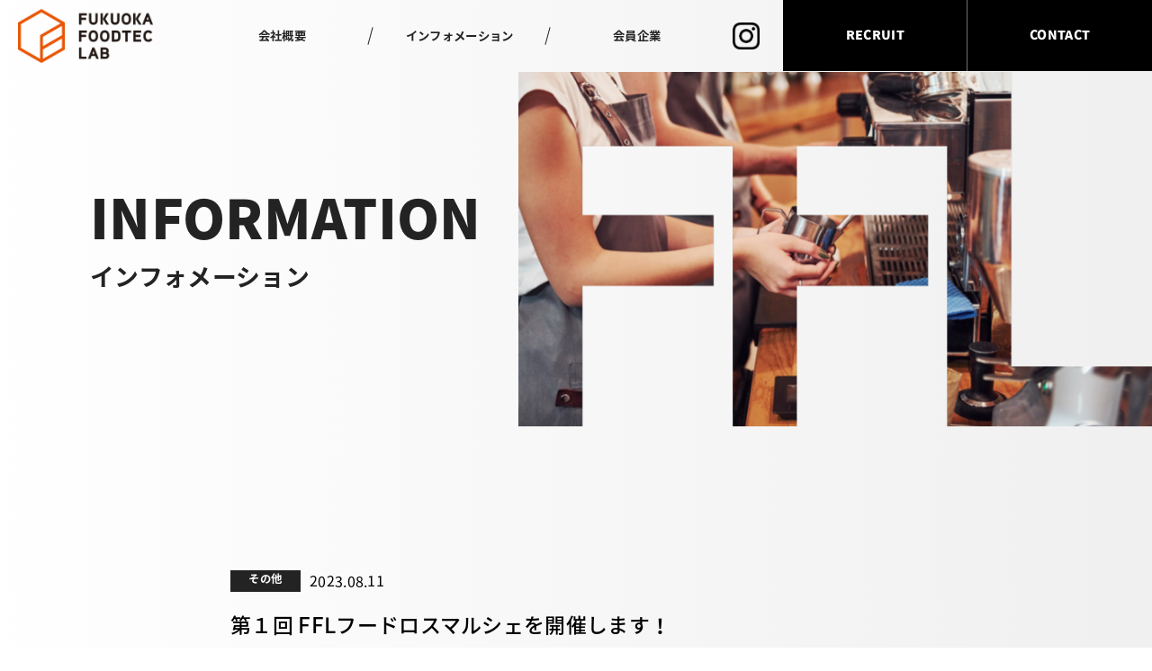

--- FILE ---
content_type: text/html; charset=UTF-8
request_url: https://fukuokafoodteclab.com/2023/08/11/%E7%AC%AC%EF%BC%91%E5%9B%9E-ffl%E3%83%95%E3%83%BC%E3%83%89%E3%83%AD%E3%82%B9%E3%83%9E%E3%83%AB%E3%82%B7%E3%82%A7%E3%82%92%E9%96%8B%E5%82%AC%E3%81%97%E3%81%BE%E3%81%99%EF%BC%81/
body_size: 9124
content:
<!DOCTYPE html>
<html lang="ja">
<head>
  <!-- Google tag (gtag.js) -->
<script async src="https://www.googletagmanager.com/gtag/js?id=G-SVJXL36HBJ"></script>
<script>
  window.dataLayer = window.dataLayer || [];
  function gtag(){dataLayer.push(arguments);}
  gtag('js', new Date());

  gtag('config', 'G-SVJXL36HBJ');
</script>
    <meta charset="utf-8" />
    <meta name="viewport" content="width=device-width,initial-scale=1" />
    <meta name="format-detection" content="telephone=no" />
    
    <!--ページ毎のディスクリプション-->

      
    <title>第１回 FFLフードロスマルシェを開催します！ | 福岡フードテックラボ</title>
    
        <meta name="description" content="福岡フードテックラボの公式サイトです。FUKUOKA FOODTEC LABは、「⾷」分野における知⾒やノウハウが集まるコミュニティハブとしての機能を持ち、新たなチャレンジをする場を提供します。" />

    
    <!--canonical(404以外のページでのcanonicalタグを表示させる設定)-->
        <link rel="canonical" href="https://fukuokafoodteclab.com/2023/08/11/%E7%AC%AC%EF%BC%91%E5%9B%9E-ffl%E3%83%95%E3%83%BC%E3%83%89%E3%83%AD%E3%82%B9%E3%83%9E%E3%83%AB%E3%82%B7%E3%82%A7%E3%82%92%E9%96%8B%E5%82%AC%E3%81%97%E3%81%BE%E3%81%99%EF%BC%81/">
    <!-- favicon/webclipicon -->
    <link rel="icon" href="https://fukuokafoodteclab.com/favicon.ico" />
    <link rel="apple-touch-icon" href="https://fukuokafoodteclab.com/webclip.png" /><!-- webclip.pngはスマホのホーム画面登録用。150pxの正方形で画像作成。 -->

    <!-- ogp -->
    <meta property="og:site_name" content="福岡フードテックラボ" />
    <meta property="og:url" content="https://fukuokafoodteclab.com/" />

    <!-- TOPページはwebsite、それ以外はarticle -->
        <meta property="og:type" content="article">
    <meta property="og:title" content="福岡フードテックラボ" />
    <meta property="og:description" content="福岡フードテックラボの公式サイトです。FUKUOKA FOODTEC LABは、「⾷」分野における知⾒やノウハウが集まるコミュニティハブとしての機能を持ち、新たなチャレンジをする場を提供します。" />
    <meta property="og:image" content="https://fukuokafoodteclab.com/wp-content/themes/ffl/img/ogp.jpg" />
    <meta property="og:locale" content="ja_JP" />
    <meta name="robots" content="max-image-preview:large" />
    <meta name="twitter:card" content="summary_large_image" />

    <!-- css -->
    <link rel="stylesheet" href="https://fukuokafoodteclab.com/wp-content/themes/ffl/style.css?230728">

    <!-- メニューが2つの場合は有効化、3つの場合は無効化してください -->
    <link rel="stylesheet" href="https://fukuokafoodteclab.com/wp-content/themes/ffl/menu2.css">

    <!-- フォント -->
    <script>
      (function(d) {
        var config = {
          kitId: 'yas4uib',
          scriptTimeout: 3000,
          async: true
        },
        h=d.documentElement,t=setTimeout(function(){h.className=h.className.replace(/\bwf-loading\b/g,"")+" wf-inactive";},config.scriptTimeout),tk=d.createElement("script"),f=false,s=d.getElementsByTagName("script")[0],a;h.className+=" wf-loading";tk.src='https://use.typekit.net/'+config.kitId+'.js';tk.async=true;tk.onload=tk.onreadystatechange=function(){a=this.readyState;if(f||a&&a!="complete"&&a!="loaded")return;f=true;clearTimeout(t);try{Typekit.load(config)}catch(e){}};s.parentNode.insertBefore(tk,s)
      })(document);
    </script>
    

    <meta name='robots' content='max-image-preview:large' />
	<style>img:is([sizes="auto" i], [sizes^="auto," i]) { contain-intrinsic-size: 3000px 1500px }</style>
	<link rel="alternate" type="application/rss+xml" title="福岡フードテックラボ &raquo; 第１回 FFLフードロスマルシェを開催します！ のコメントのフィード" href="https://fukuokafoodteclab.com/2023/08/11/%e7%ac%ac%ef%bc%91%e5%9b%9e-ffl%e3%83%95%e3%83%bc%e3%83%89%e3%83%ad%e3%82%b9%e3%83%9e%e3%83%ab%e3%82%b7%e3%82%a7%e3%82%92%e9%96%8b%e5%82%ac%e3%81%97%e3%81%be%e3%81%99%ef%bc%81/feed/" />
<script type="text/javascript">
/* <![CDATA[ */
window._wpemojiSettings = {"baseUrl":"https:\/\/s.w.org\/images\/core\/emoji\/16.0.1\/72x72\/","ext":".png","svgUrl":"https:\/\/s.w.org\/images\/core\/emoji\/16.0.1\/svg\/","svgExt":".svg","source":{"concatemoji":"https:\/\/fukuokafoodteclab.com\/wp-includes\/js\/wp-emoji-release.min.js"}};
/*! This file is auto-generated */
!function(s,n){var o,i,e;function c(e){try{var t={supportTests:e,timestamp:(new Date).valueOf()};sessionStorage.setItem(o,JSON.stringify(t))}catch(e){}}function p(e,t,n){e.clearRect(0,0,e.canvas.width,e.canvas.height),e.fillText(t,0,0);var t=new Uint32Array(e.getImageData(0,0,e.canvas.width,e.canvas.height).data),a=(e.clearRect(0,0,e.canvas.width,e.canvas.height),e.fillText(n,0,0),new Uint32Array(e.getImageData(0,0,e.canvas.width,e.canvas.height).data));return t.every(function(e,t){return e===a[t]})}function u(e,t){e.clearRect(0,0,e.canvas.width,e.canvas.height),e.fillText(t,0,0);for(var n=e.getImageData(16,16,1,1),a=0;a<n.data.length;a++)if(0!==n.data[a])return!1;return!0}function f(e,t,n,a){switch(t){case"flag":return n(e,"\ud83c\udff3\ufe0f\u200d\u26a7\ufe0f","\ud83c\udff3\ufe0f\u200b\u26a7\ufe0f")?!1:!n(e,"\ud83c\udde8\ud83c\uddf6","\ud83c\udde8\u200b\ud83c\uddf6")&&!n(e,"\ud83c\udff4\udb40\udc67\udb40\udc62\udb40\udc65\udb40\udc6e\udb40\udc67\udb40\udc7f","\ud83c\udff4\u200b\udb40\udc67\u200b\udb40\udc62\u200b\udb40\udc65\u200b\udb40\udc6e\u200b\udb40\udc67\u200b\udb40\udc7f");case"emoji":return!a(e,"\ud83e\udedf")}return!1}function g(e,t,n,a){var r="undefined"!=typeof WorkerGlobalScope&&self instanceof WorkerGlobalScope?new OffscreenCanvas(300,150):s.createElement("canvas"),o=r.getContext("2d",{willReadFrequently:!0}),i=(o.textBaseline="top",o.font="600 32px Arial",{});return e.forEach(function(e){i[e]=t(o,e,n,a)}),i}function t(e){var t=s.createElement("script");t.src=e,t.defer=!0,s.head.appendChild(t)}"undefined"!=typeof Promise&&(o="wpEmojiSettingsSupports",i=["flag","emoji"],n.supports={everything:!0,everythingExceptFlag:!0},e=new Promise(function(e){s.addEventListener("DOMContentLoaded",e,{once:!0})}),new Promise(function(t){var n=function(){try{var e=JSON.parse(sessionStorage.getItem(o));if("object"==typeof e&&"number"==typeof e.timestamp&&(new Date).valueOf()<e.timestamp+604800&&"object"==typeof e.supportTests)return e.supportTests}catch(e){}return null}();if(!n){if("undefined"!=typeof Worker&&"undefined"!=typeof OffscreenCanvas&&"undefined"!=typeof URL&&URL.createObjectURL&&"undefined"!=typeof Blob)try{var e="postMessage("+g.toString()+"("+[JSON.stringify(i),f.toString(),p.toString(),u.toString()].join(",")+"));",a=new Blob([e],{type:"text/javascript"}),r=new Worker(URL.createObjectURL(a),{name:"wpTestEmojiSupports"});return void(r.onmessage=function(e){c(n=e.data),r.terminate(),t(n)})}catch(e){}c(n=g(i,f,p,u))}t(n)}).then(function(e){for(var t in e)n.supports[t]=e[t],n.supports.everything=n.supports.everything&&n.supports[t],"flag"!==t&&(n.supports.everythingExceptFlag=n.supports.everythingExceptFlag&&n.supports[t]);n.supports.everythingExceptFlag=n.supports.everythingExceptFlag&&!n.supports.flag,n.DOMReady=!1,n.readyCallback=function(){n.DOMReady=!0}}).then(function(){return e}).then(function(){var e;n.supports.everything||(n.readyCallback(),(e=n.source||{}).concatemoji?t(e.concatemoji):e.wpemoji&&e.twemoji&&(t(e.twemoji),t(e.wpemoji)))}))}((window,document),window._wpemojiSettings);
/* ]]> */
</script>
<style id='wp-emoji-styles-inline-css' type='text/css'>

	img.wp-smiley, img.emoji {
		display: inline !important;
		border: none !important;
		box-shadow: none !important;
		height: 1em !important;
		width: 1em !important;
		margin: 0 0.07em !important;
		vertical-align: -0.1em !important;
		background: none !important;
		padding: 0 !important;
	}
</style>
<link rel='stylesheet' id='wp-block-library-css' href='https://fukuokafoodteclab.com/wp-includes/css/dist/block-library/style.min.css' type='text/css' media='all' />
<style id='classic-theme-styles-inline-css' type='text/css'>
/*! This file is auto-generated */
.wp-block-button__link{color:#fff;background-color:#32373c;border-radius:9999px;box-shadow:none;text-decoration:none;padding:calc(.667em + 2px) calc(1.333em + 2px);font-size:1.125em}.wp-block-file__button{background:#32373c;color:#fff;text-decoration:none}
</style>
<style id='global-styles-inline-css' type='text/css'>
:root{--wp--preset--aspect-ratio--square: 1;--wp--preset--aspect-ratio--4-3: 4/3;--wp--preset--aspect-ratio--3-4: 3/4;--wp--preset--aspect-ratio--3-2: 3/2;--wp--preset--aspect-ratio--2-3: 2/3;--wp--preset--aspect-ratio--16-9: 16/9;--wp--preset--aspect-ratio--9-16: 9/16;--wp--preset--color--black: #000000;--wp--preset--color--cyan-bluish-gray: #abb8c3;--wp--preset--color--white: #ffffff;--wp--preset--color--pale-pink: #f78da7;--wp--preset--color--vivid-red: #cf2e2e;--wp--preset--color--luminous-vivid-orange: #ff6900;--wp--preset--color--luminous-vivid-amber: #fcb900;--wp--preset--color--light-green-cyan: #7bdcb5;--wp--preset--color--vivid-green-cyan: #00d084;--wp--preset--color--pale-cyan-blue: #8ed1fc;--wp--preset--color--vivid-cyan-blue: #0693e3;--wp--preset--color--vivid-purple: #9b51e0;--wp--preset--gradient--vivid-cyan-blue-to-vivid-purple: linear-gradient(135deg,rgba(6,147,227,1) 0%,rgb(155,81,224) 100%);--wp--preset--gradient--light-green-cyan-to-vivid-green-cyan: linear-gradient(135deg,rgb(122,220,180) 0%,rgb(0,208,130) 100%);--wp--preset--gradient--luminous-vivid-amber-to-luminous-vivid-orange: linear-gradient(135deg,rgba(252,185,0,1) 0%,rgba(255,105,0,1) 100%);--wp--preset--gradient--luminous-vivid-orange-to-vivid-red: linear-gradient(135deg,rgba(255,105,0,1) 0%,rgb(207,46,46) 100%);--wp--preset--gradient--very-light-gray-to-cyan-bluish-gray: linear-gradient(135deg,rgb(238,238,238) 0%,rgb(169,184,195) 100%);--wp--preset--gradient--cool-to-warm-spectrum: linear-gradient(135deg,rgb(74,234,220) 0%,rgb(151,120,209) 20%,rgb(207,42,186) 40%,rgb(238,44,130) 60%,rgb(251,105,98) 80%,rgb(254,248,76) 100%);--wp--preset--gradient--blush-light-purple: linear-gradient(135deg,rgb(255,206,236) 0%,rgb(152,150,240) 100%);--wp--preset--gradient--blush-bordeaux: linear-gradient(135deg,rgb(254,205,165) 0%,rgb(254,45,45) 50%,rgb(107,0,62) 100%);--wp--preset--gradient--luminous-dusk: linear-gradient(135deg,rgb(255,203,112) 0%,rgb(199,81,192) 50%,rgb(65,88,208) 100%);--wp--preset--gradient--pale-ocean: linear-gradient(135deg,rgb(255,245,203) 0%,rgb(182,227,212) 50%,rgb(51,167,181) 100%);--wp--preset--gradient--electric-grass: linear-gradient(135deg,rgb(202,248,128) 0%,rgb(113,206,126) 100%);--wp--preset--gradient--midnight: linear-gradient(135deg,rgb(2,3,129) 0%,rgb(40,116,252) 100%);--wp--preset--font-size--small: 13px;--wp--preset--font-size--medium: 20px;--wp--preset--font-size--large: 36px;--wp--preset--font-size--x-large: 42px;--wp--preset--spacing--20: 0.44rem;--wp--preset--spacing--30: 0.67rem;--wp--preset--spacing--40: 1rem;--wp--preset--spacing--50: 1.5rem;--wp--preset--spacing--60: 2.25rem;--wp--preset--spacing--70: 3.38rem;--wp--preset--spacing--80: 5.06rem;--wp--preset--shadow--natural: 6px 6px 9px rgba(0, 0, 0, 0.2);--wp--preset--shadow--deep: 12px 12px 50px rgba(0, 0, 0, 0.4);--wp--preset--shadow--sharp: 6px 6px 0px rgba(0, 0, 0, 0.2);--wp--preset--shadow--outlined: 6px 6px 0px -3px rgba(255, 255, 255, 1), 6px 6px rgba(0, 0, 0, 1);--wp--preset--shadow--crisp: 6px 6px 0px rgba(0, 0, 0, 1);}:where(.is-layout-flex){gap: 0.5em;}:where(.is-layout-grid){gap: 0.5em;}body .is-layout-flex{display: flex;}.is-layout-flex{flex-wrap: wrap;align-items: center;}.is-layout-flex > :is(*, div){margin: 0;}body .is-layout-grid{display: grid;}.is-layout-grid > :is(*, div){margin: 0;}:where(.wp-block-columns.is-layout-flex){gap: 2em;}:where(.wp-block-columns.is-layout-grid){gap: 2em;}:where(.wp-block-post-template.is-layout-flex){gap: 1.25em;}:where(.wp-block-post-template.is-layout-grid){gap: 1.25em;}.has-black-color{color: var(--wp--preset--color--black) !important;}.has-cyan-bluish-gray-color{color: var(--wp--preset--color--cyan-bluish-gray) !important;}.has-white-color{color: var(--wp--preset--color--white) !important;}.has-pale-pink-color{color: var(--wp--preset--color--pale-pink) !important;}.has-vivid-red-color{color: var(--wp--preset--color--vivid-red) !important;}.has-luminous-vivid-orange-color{color: var(--wp--preset--color--luminous-vivid-orange) !important;}.has-luminous-vivid-amber-color{color: var(--wp--preset--color--luminous-vivid-amber) !important;}.has-light-green-cyan-color{color: var(--wp--preset--color--light-green-cyan) !important;}.has-vivid-green-cyan-color{color: var(--wp--preset--color--vivid-green-cyan) !important;}.has-pale-cyan-blue-color{color: var(--wp--preset--color--pale-cyan-blue) !important;}.has-vivid-cyan-blue-color{color: var(--wp--preset--color--vivid-cyan-blue) !important;}.has-vivid-purple-color{color: var(--wp--preset--color--vivid-purple) !important;}.has-black-background-color{background-color: var(--wp--preset--color--black) !important;}.has-cyan-bluish-gray-background-color{background-color: var(--wp--preset--color--cyan-bluish-gray) !important;}.has-white-background-color{background-color: var(--wp--preset--color--white) !important;}.has-pale-pink-background-color{background-color: var(--wp--preset--color--pale-pink) !important;}.has-vivid-red-background-color{background-color: var(--wp--preset--color--vivid-red) !important;}.has-luminous-vivid-orange-background-color{background-color: var(--wp--preset--color--luminous-vivid-orange) !important;}.has-luminous-vivid-amber-background-color{background-color: var(--wp--preset--color--luminous-vivid-amber) !important;}.has-light-green-cyan-background-color{background-color: var(--wp--preset--color--light-green-cyan) !important;}.has-vivid-green-cyan-background-color{background-color: var(--wp--preset--color--vivid-green-cyan) !important;}.has-pale-cyan-blue-background-color{background-color: var(--wp--preset--color--pale-cyan-blue) !important;}.has-vivid-cyan-blue-background-color{background-color: var(--wp--preset--color--vivid-cyan-blue) !important;}.has-vivid-purple-background-color{background-color: var(--wp--preset--color--vivid-purple) !important;}.has-black-border-color{border-color: var(--wp--preset--color--black) !important;}.has-cyan-bluish-gray-border-color{border-color: var(--wp--preset--color--cyan-bluish-gray) !important;}.has-white-border-color{border-color: var(--wp--preset--color--white) !important;}.has-pale-pink-border-color{border-color: var(--wp--preset--color--pale-pink) !important;}.has-vivid-red-border-color{border-color: var(--wp--preset--color--vivid-red) !important;}.has-luminous-vivid-orange-border-color{border-color: var(--wp--preset--color--luminous-vivid-orange) !important;}.has-luminous-vivid-amber-border-color{border-color: var(--wp--preset--color--luminous-vivid-amber) !important;}.has-light-green-cyan-border-color{border-color: var(--wp--preset--color--light-green-cyan) !important;}.has-vivid-green-cyan-border-color{border-color: var(--wp--preset--color--vivid-green-cyan) !important;}.has-pale-cyan-blue-border-color{border-color: var(--wp--preset--color--pale-cyan-blue) !important;}.has-vivid-cyan-blue-border-color{border-color: var(--wp--preset--color--vivid-cyan-blue) !important;}.has-vivid-purple-border-color{border-color: var(--wp--preset--color--vivid-purple) !important;}.has-vivid-cyan-blue-to-vivid-purple-gradient-background{background: var(--wp--preset--gradient--vivid-cyan-blue-to-vivid-purple) !important;}.has-light-green-cyan-to-vivid-green-cyan-gradient-background{background: var(--wp--preset--gradient--light-green-cyan-to-vivid-green-cyan) !important;}.has-luminous-vivid-amber-to-luminous-vivid-orange-gradient-background{background: var(--wp--preset--gradient--luminous-vivid-amber-to-luminous-vivid-orange) !important;}.has-luminous-vivid-orange-to-vivid-red-gradient-background{background: var(--wp--preset--gradient--luminous-vivid-orange-to-vivid-red) !important;}.has-very-light-gray-to-cyan-bluish-gray-gradient-background{background: var(--wp--preset--gradient--very-light-gray-to-cyan-bluish-gray) !important;}.has-cool-to-warm-spectrum-gradient-background{background: var(--wp--preset--gradient--cool-to-warm-spectrum) !important;}.has-blush-light-purple-gradient-background{background: var(--wp--preset--gradient--blush-light-purple) !important;}.has-blush-bordeaux-gradient-background{background: var(--wp--preset--gradient--blush-bordeaux) !important;}.has-luminous-dusk-gradient-background{background: var(--wp--preset--gradient--luminous-dusk) !important;}.has-pale-ocean-gradient-background{background: var(--wp--preset--gradient--pale-ocean) !important;}.has-electric-grass-gradient-background{background: var(--wp--preset--gradient--electric-grass) !important;}.has-midnight-gradient-background{background: var(--wp--preset--gradient--midnight) !important;}.has-small-font-size{font-size: var(--wp--preset--font-size--small) !important;}.has-medium-font-size{font-size: var(--wp--preset--font-size--medium) !important;}.has-large-font-size{font-size: var(--wp--preset--font-size--large) !important;}.has-x-large-font-size{font-size: var(--wp--preset--font-size--x-large) !important;}
:where(.wp-block-post-template.is-layout-flex){gap: 1.25em;}:where(.wp-block-post-template.is-layout-grid){gap: 1.25em;}
:where(.wp-block-columns.is-layout-flex){gap: 2em;}:where(.wp-block-columns.is-layout-grid){gap: 2em;}
:root :where(.wp-block-pullquote){font-size: 1.5em;line-height: 1.6;}
</style>
<link rel='stylesheet' id='wp-pagenavi-css' href='https://fukuokafoodteclab.com/wp-content/plugins/wp-pagenavi/pagenavi-css.css' type='text/css' media='all' />
<link rel="https://api.w.org/" href="https://fukuokafoodteclab.com/wp-json/" /><link rel="alternate" title="JSON" type="application/json" href="https://fukuokafoodteclab.com/wp-json/wp/v2/posts/239" /><link rel="EditURI" type="application/rsd+xml" title="RSD" href="https://fukuokafoodteclab.com/xmlrpc.php?rsd" />
<link rel="canonical" href="https://fukuokafoodteclab.com/2023/08/11/%e7%ac%ac%ef%bc%91%e5%9b%9e-ffl%e3%83%95%e3%83%bc%e3%83%89%e3%83%ad%e3%82%b9%e3%83%9e%e3%83%ab%e3%82%b7%e3%82%a7%e3%82%92%e9%96%8b%e5%82%ac%e3%81%97%e3%81%be%e3%81%99%ef%bc%81/" />
<link rel='shortlink' href='https://fukuokafoodteclab.com/?p=239' />
<link rel="alternate" title="oEmbed (JSON)" type="application/json+oembed" href="https://fukuokafoodteclab.com/wp-json/oembed/1.0/embed?url=https%3A%2F%2Ffukuokafoodteclab.com%2F2023%2F08%2F11%2F%25e7%25ac%25ac%25ef%25bc%2591%25e5%259b%259e-ffl%25e3%2583%2595%25e3%2583%25bc%25e3%2583%2589%25e3%2583%25ad%25e3%2582%25b9%25e3%2583%259e%25e3%2583%25ab%25e3%2582%25b7%25e3%2582%25a7%25e3%2582%2592%25e9%2596%258b%25e5%2582%25ac%25e3%2581%2597%25e3%2581%25be%25e3%2581%2599%25ef%25bc%2581%2F" />
<link rel="alternate" title="oEmbed (XML)" type="text/xml+oembed" href="https://fukuokafoodteclab.com/wp-json/oembed/1.0/embed?url=https%3A%2F%2Ffukuokafoodteclab.com%2F2023%2F08%2F11%2F%25e7%25ac%25ac%25ef%25bc%2591%25e5%259b%259e-ffl%25e3%2583%2595%25e3%2583%25bc%25e3%2583%2589%25e3%2583%25ad%25e3%2582%25b9%25e3%2583%259e%25e3%2583%25ab%25e3%2582%25b7%25e3%2582%25a7%25e3%2582%2592%25e9%2596%258b%25e5%2582%25ac%25e3%2581%2597%25e3%2581%25be%25e3%2581%2599%25ef%25bc%2581%2F&#038;format=xml" />
</head>
<body id="top" class="wp-singular post-template-default single single-post postid-239 single-format-standard wp-theme-ffl">

<header>
  <div class="header-col1">
    <h1>
      <a href="https://fukuokafoodteclab.com/">
        <img src="https://fukuokafoodteclab.com/wp-content/themes/ffl/img/common/logo.png" alt="福岡フードテックラボロゴ">
      </a>
    </h1>
  </div>

  <div class="header-col2">
    <ul>
      <li><a href="https://fukuokafoodteclab.com/about">会社概要</a></li>
      <li><a href="https://fukuokafoodteclab.com/information">インフォメーション</a></li>
      <li><a href="https://fukuokafoodteclab.com/member">会員企業</a></li>
    </ul>

    <a href="https://www.instagram.com/fukuoka_foodtec_lab/" target="_blank" rel="noopener noreferrer" class="insta-link">
      <img src="https://fukuokafoodteclab.com/wp-content/themes/ffl/img/Instagram.png" alt="Instagramアイコン">
    </a>
  </div>

    <a href="https://www.instagram.com/fukuoka_foodtec_lab/" target="_blank" rel="noopener noreferrer" class="insta-link sp2">
      <img src="https://fukuokafoodteclab.com/wp-content/themes/ffl/img/Instagram.png" alt="Instagramアイコン">
    </a>  

  <div class="header-col3">
    <ul>
      <li><a href="https://fukuokafoodteclab.jbplt.jp/" target="_blank" rel="noopener noreferrer"><span>RECRUIT</span></a></li>
      <li class="recruit-button"><a href=""><span>RESERVE</span></a></li>
      <li><a href="https://fukuokafoodteclab.com/contact"><span>CONTACT</span></a></li>
    </ul>
  </div>

  <div class="sm-button">
    <p class="t-1">MENU</p>
    <p class="t-2">CLOSE</p>
  </div>


</header>


  <nav id="nav">
    <header>
      <div class="header-col1">
        <h1>
          <a href="https://fukuokafoodteclab.com/">
            <img src="https://fukuokafoodteclab.com/wp-content/themes/ffl/img/nav-logo.png" alt="福岡フードテックラボロゴ">
          </a>
        </h1>
      </div>

    <a href="https://www.instagram.com/fukuoka_foodtec_lab/" target="_blank" rel="noopener noreferrer" class="insta-link sp2">
      <img src="https://fukuokafoodteclab.com/wp-content/themes/ffl/img/Instagram.png" alt="Instagramアイコン">
    </a>       

    <div class="sm-button">
      <p class="t-1">MENU</p>
      <p class="t-2">CLOSE</p>
    </div>
  </header>

  <div class="wrap nav-wrap">
    <a href="https://fukuokafoodteclab.com/about" class="nav-link">会社概要</a>
    <a href="https://fukuokafoodteclab.com/information" class="nav-link">インフォメーション</a>
    <a href="https://fukuokafoodteclab.com/member" class="nav-link">会員企業</a>

    <p class="nav-text">〒810-0041<br>
    福岡市中央区大名1丁目15番27号 福岡大名ビル3F<br>
    TEL：<a href="tel:092-724-1055">092-724-1055</a><br>
    FAX：092-724-1056</p>    
  </div>

  </nav>

<!-- タブレット・スマホ下部固定 -->
  <div class="bottom-fix">
    <a href="https://fukuokafoodteclab.jbplt.jp/" target="_blank" rel="noopener noreferrer">RECRUIT</a>
    <a href="" class="recruit-button">RESERVE</a>
    <a href="https://fukuokafoodteclab.com/contact">CONTACT</a>
</div>

  <div class="content-space">
<div class="pageV aboutV">
	<div class="wrap">
		<div class="page_text">
			<h2>INFORMATION</h2>
			<h3>インフォメーション</h3>		
		</div>		
	</div>


	<img src="https://fukuokafoodteclab.com/wp-content/themes/ffl/img/information/mainV.png">

</div>

<div class="information_area single_area">
	<div class="wrap3">

      	<p class="info_sub">
      		<span class="category">その他</span>
			<span class="date">2023.08.11</span>
      	</p>
      	<h3 class="page_title">第１回 FFLフードロスマルシェを開催します！</h3>

      	<div class="single_content">
      		
<p>　まだまだ食べられるけど賞味期限間近・期限切れの商品を集めて、お得で楽しいマルシェを開催します。最後まで美味しく食べて、フードロス削減！ご近所さんお誘いあわせのうえ、お気軽にご来場ください。先着順、数量限定で新米１Kgプレゼント！！</p>



<p><strong>第１回 FFL フードロスマルシェ</strong><br><strong>日時：2022/10/26(水)13:00～</strong><br>※商品が無くなり次第終了</p>



<p>場所：FUKUOKA FOODTECH LAB</p>



<p>主催：㈱福岡フードテックラボ<br>協賛：㈱CYCLE ㈱⼭⼝油屋福太郎<br>協⼒：福岡⼤学ラグビー部<br>【内 容】<br>①期限間近や期限切れ⾷品の<br>&nbsp; 無料配布・販売<br>（例：流通商品や前⽇パンなど）<br>②⽣鮮野菜の販売<br>③ロス⾷材の⾷べ⽐べ<br>”期限切れはどっち？”企画<br>④地域のフードロス削減取組紹介<br>その他楽しい企画をご用意してお待ちしております。</p>



<p><strong><br></strong></p>



<p></p>
      	</div>

      	<div class="single_link">
      		<div class="single_col1 left">
				    				<a href="https://fukuokafoodteclab.com/2023/08/11/%e3%80%90fukutaro-food-fair-%e3%81%ab%e5%87%ba%e5%b1%95%e3%81%97%e3%81%be%e3%81%99%ef%bc%81%e3%80%91/" rel="prev">PREV</a>				      		</div>

      		<div class="single_col2">
      			<a href="https://fukuokafoodteclab.com/information">ALL LIST</a>
      		</div>

      		<div class="single_col1 right">
								    <a href="https://fukuokafoodteclab.com/2023/08/11/dr-fry%e4%bd%93%e9%a8%93%e4%bc%9a%e9%96%8b%e5%82%ac/" rel="next">NEXT</a>				      		</div>
      	</div>




	</div>
</div>
<!-- .content_area -->


<div class="footer_contact">
    <p class="abo-in">INQUIRY</p>
    <div class="wrap rel2">
        <h2>
            <span class="slide-in leftAnime">
            <span class="slide-in_inner leftAnimeInner">CONTACT</span>
            </span>
        </h2>
        <h3>お問い合わせ／ご利用のお申し込み</h3>
        <p>九州NO.1の集客力が見込める天神エリア、西鉄福岡駅、地下鉄天神駅から徒歩8分の好立地。<br>設備も充実しており、様々な用途でご利用いただけます。<br>各種お問い合わせについて、お気軽にご連絡ください。</p>

        <a href="https://fukuokafoodteclab.com/contact">CONTACT</a>
    </div>
</div>

</div>
<!-- .content-space -->

<footer>
    <a href="#top" class="top_button">
        ↑
    </a>

    <div class="wrap">
        <div class="footer_row1">
            <a href="" class="footer_home-logo">
                <img src="https://fukuokafoodteclab.com/wp-content/themes/ffl/img/common/footer-logo.png" alt="fukuoka foodtec labロゴ">
            </a>

            <ul class="pc">
                <li><a href="https://fukuokafoodteclab.com/about">会社概要</a></li>
                <li><a href="https://fukuokafoodteclab.com/information">インフォメーション</a></li>
                <li><a href="https://fukuokafoodteclab.com/member">会員企業</a></li>
                <li><a href="https://fukuokafoodteclab.com/privacy">プライバシーポリシー</a></li>
            </ul>
        </div>

        <div class="sp link-flex-sp">
            <div class="link-flex-row">
                <a href="https://fukuokafoodteclab.com/about">会社概要</a>
                <p>/</p>
                <a href="https://fukuokafoodteclab.com/information">インフォメーション</a>                
            </div>

            <div class="link-flex-row">
                <a href="https://fukuokafoodteclab.com/member">会員企業</a>
                <p>/</p>
                <a href="https://fukuokafoodteclab.com/privacy">プライバシーポリシー</a>              
            </div>            

        </div>

        <div class="footer_row2">
            <div class="fr2_left">
                <p>〒810-0041 福岡市中央区大名1丁目15番27号 福岡大名ビル3F<br>TEL：<a href="tel:092-724-1055">092-724-1055</a>　　/　　FAX：092-724-1056</p>
            </div>

            <div class="fr2_right">
                <p>© fukuokafoodteclab. All right Reserved.</p>
            </div>
        </div>
    </div>
</footer>


    <script src="https://cdnjs.cloudflare.com/ajax/libs/jquery/3.6.1/jquery.min.js"></script>
    <script src="https://fukuokafoodteclab.com/wp-content/themes/ffl/js/main.js"></script>
    <script src="https://fukuokafoodteclab.com/wp-content/themes/ffl/js/jquery.inview.min.js"></script>
    <script src="https://fukuokafoodteclab.com/wp-content/themes/ffl/js/jquery.matchHeight.js"></script>

    <script src="https://cdn.jsdelivr.net/npm/simple-parallax-js@5.6.1/dist/simpleParallax.min.js"></script>

    <script type="text/javascript">
        
document.addEventListener("DOMContentLoaded", function () {
  const elem = document.querySelector(".js-parallax");
  if (elem !== null) {
    let target = document.getElementsByClassName("js-parallax");
    let parallaxConfig = {
      delay: 0, // スクロール止めてから動く秒数
      orientation: "up", // 動く方向
      scale: 1.5, // 動く大きさ
    };
    const parallax_instance = new simpleParallax(target, parallaxConfig);
  }
});

    </script>

 <script type="speculationrules">
{"prefetch":[{"source":"document","where":{"and":[{"href_matches":"\/*"},{"not":{"href_matches":["\/wp-*.php","\/wp-admin\/*","\/wp-content\/uploads\/*","\/wp-content\/*","\/wp-content\/plugins\/*","\/wp-content\/themes\/ffl\/*","\/*\\?(.+)"]}},{"not":{"selector_matches":"a[rel~=\"nofollow\"]"}},{"not":{"selector_matches":".no-prefetch, .no-prefetch a"}}]},"eagerness":"conservative"}]}
</script>
 </body>
</html>        	

--- FILE ---
content_type: text/css
request_url: https://fukuokafoodteclab.com/wp-content/themes/ffl/style.css?230728
body_size: 13133
content:
@charset "utf-8";

html{
	margin: 0!important;
}

body{
	width: 100%;
	font-family: "kinto-sans", sans-serif;
	font-weight: 400;
	font-style: normal;
	line-height: 1.85;
	letter-spacing: 0.02em;
	display:block;
	margin:0 auto 0;
	padding-top: 80px;
	background-image: url('img/common-bg2.png');
	background-size: cover;
	background-position: center;
	position:relative;
	z-index: 2;
}

header{
	position:fixed;
	width: 100%;
	display:flex;
	height: 80px;
	z-index: 999;
	left: 0;
	right: 0;
	top: 0;
	transition: 0.4s;
	box-sizing: border-box;
}

header.scroll{
	background: white;
}

.privacy_button a{
	color: black;
}

.header-col1{
	width: 18%;
	box-sizing:border-box;
	padding-left: 3%;
}

.header-col2{
	width: 48%;
	box-sizing:border-box;
	padding-left: 1%;
	padding-right: 5%;
}

.header-col3{
	width: 34%;
}

.header-col1 h1{
	line-height: 1;
	margin: 0;
}

.header-col1 h1 a{
	transition: 0.4s;
}

.header-col1 h1 a:hover{
	opacity: 0.6;
}

.header-col1 h1 img{
	width: 170px;
	margin: 6px 0;
}

.header-col2 ul{
	display:flex;
	list-style: none;
	justify-content: space-between;
	margin: 0;
	padding: 0;
}


.header-col2 ul li{
	width: 33.33%;
	text-align: center;
	box-sizing:border-box;
	margin:25px 0;
	position:relative;
}

.header-col2 ul li:last-child:after{
	display:none;
}

.header-col2 ul li:after{
	content:'';
	position:absolute;
	right: 0;
	top: 50%;
	width: 1px;
	height: 20px;
	background: #232323;
    transform: translateY(-50%) rotate(15deg);
    -webkit-transform: translateY(-50%) rotate(15deg);
    -ms-transform: translateY(-50%) rotate(15deg);
}

.header-col2 ul li a{
	text-decoration: none;
	color:#232323;
	font-weight: bold;
	position:relative;
}

.header-col3 ul{
	margin:0;
	display:flex;
	padding: 0;
	justify-content: center;
}

.header-col3 ul li{
	display:block;
	text-align: center;
	width: 33.333%;
	background: black;
	margin:0;
	border-right:1px solid #707070;
	box-sizing:border-box;
}

.header-col3 ul li:last-child{
	border-right: 0;
}

.header-col3 ul li a{
	color:white;
	font-size: 16px;
	display:block;
	font-weight: 900;
	text-decoration: none;
	padding:25px 0;
}

.header-col3 ul li a span{
	position:relative;	
}

.header-col3 ul li a span:before{
	content: '';
	position:absolute;
	width: 0;
	height: 1px;
	background: white;
	transition: 0.4s;
	left: 0;
	bottom: -1px;

}

.header-col3 ul li a:hover span:before{
	width: 100%;
}

.header-col2 ul li a:before{
	content: '';
	position:absolute;
	width: 0;
	height: 1px;
	background:#232323;
	transition: 0.4s;
	left: 0;
	bottom: -1px;

}

.header-col2 ul li a:hover:before{
	width: 100%;
}

.pageV{
	width: 100%;
	position:relative;
	overflow: hidden;
}

.pageV .wrap2{
	width: 100%;
	padding-left: 10vw;
}

.mainV-imagearea{
	position:absolute;
	right: 0;
	top: 0;
	width: 85%;
	height: 100%;
}

.pageV.color{
/*	background: #F0F0F0;*/
}

.pageV .page_text{
	position:relative;
	z-index: 2;
}

.pageV img{
	position: absolute;
	right: 0;
	top: 0;
	line-height: 1;
	width: 55%;
	max-width: 920px;
}

.wrap{
	width: 1120px;
	max-width: 100%;
	display:block;
	margin: 0 auto;
	box-sizing:border-box;
	padding:0 20px;
	position:relative;
}

.pageV .page_text h2{
	margin:0;
	padding-top: 9.7vw;
	font-size: 72px;
	font-weight: 900;
	color:#232323;
	line-height: 1.3;
}

.pageV .page_text h3{
	color:#232323;
	font-weight: 700;
	font-size: 36px;
	margin: 0;
	padding-bottom: 11vw;
}

.about_section1{
	padding-top: 110px;
}

.content_area h2{
	font-size: 140px;
	line-height: 1;
	margin: 0;
	color:#232323;

}

.content_area h3{
	margin: 0;
	color:#232323;
	font-size: 36px;
}

.about_flex1{
	display:flex;
	align-items: center;
	justify-content: space-between;
	width: 100%;
	margin-top: 145px;
}

.af1_left{
	width: 44.44%;
	box-sizing:border-box;
}

.af1_right{
	width: 50%;
	box-sizing:border-box;
	text-align: center;
}

.af1_left p{
	margin:40px 0 0;
}

.af1_right-text1{
	font-weight: bold;
	font-size: 16px;
	margin: 0 0 35px;
}

.af1_right-text2{
	font-weight: bold;
	font-size: 16px;
	margin:40px 0 0;
}

.af1_right img{
	width: 100%;
}

.about_section2{
	padding-top: 100px;
	padding-bottom: 100px;
	margin-top: 100px;
	position:relative;
}

.about_section2:before{
	content: '';
	position:absolute;
	right: 0;
	top: 160px;
	z-index: -1;
	height:calc(100% - 160px);
	background-image: url('img/about/s2-bg.png');
	background-size: cover;
	background-position: center;
	width:0;
	transition: 1s;

}

.about_section2.show:before{
	width: 90vw;
}

.profile_table{
	display:flex;
	width: 100%;
	justify-content: space-between;
	flex-wrap: wrap;
	margin-top: 130px;
}

.pt_left{
	font-weight: 500;
	width:190px;
	box-sizing:border-box;
	margin-bottom: 50px;
}

.pt_right{
	width:calc(100% - 220px);
	box-sizing:border-box;
	margin-bottom: 50px;
}

.pt_left p , .pt_right p{
	margin: 0;
	font-size: 16px;
}

.about_section3{
	padding-top: 100px;
}

.business_flex{
	margin-top: 135px;
	display:flex;
	width: 100%;
	justify-content: space-between;
	flex-wrap: wrap;
}

.bf_left{
	width: calc(100% - 420px);
	margin-bottom: 80px;
}

.bf_right{
	width: 360px;
	margin-bottom: 80px;
}

.bf_right img{
	width: 100%;
}

.bf_left p{
	box-sizing:border-box;
	padding-left: 40px;
	font-size: 16px;
	margin:32px 0 0;
}


.content_area .bf_left h3{
	line-height: 1.4;
}

.about_section4{
	margin-top: 50px;
	padding-top: 100px;
}

.instituttion_flex{
	margin-top: 110px;
	display:flex;
	align-items: center;
	flex-wrap: wrap;
	position:relative;
}

.if_left img{
	position:absolute;
	left: 0;
	top: 0;
	z-index: 3;
	width: 500px;
    transform: translateY(-50%);
    -webkit-transform: translateY(-50%);
    -ms-transform: translateY(-50%);	
}

.mt-0{
	margin-top: 0!important;
}

.if_left{
	width: calc(100% - 580px);
	position:relative;
/*	margin-bottom: 40px;*/
}

.if_right{
	width:620px;
	z-index: 2;
	background: white;
	box-sizing:border-box;
	padding:50px 30px;
	text-align: center;
	margin-bottom: 40px;
	border:1px solid #E9E9E9;
	position:absolute;
	right: 0;
	top: 50%;
    transform: translateY(-50%);
    -webkit-transform: translateY(-50%);
    -ms-transform: translateY(-50%);	
}

.if_right-text1{
	text-align: center;
	font-size: 18px;
	font-weight: bold;
	margin:10px 0 0;
}

.if_right-text2{
	font-weight: 500;
	margin:18px 0 24px;
	font-size: 16px;
}

.if_right a{
	background:#232323;
	display:block;
	margin:0 auto;
	border-radius: 30px;
	width: 200px;
	text-align: center;
	color:white;
	text-decoration: none;
	font-size: 16px;
	font-weight: 900;
	padding:13px 0;
	transition: 0.4s;
	border:2px solid #232323;
}

.if_right a:hover{
	background: white;
	color:#232323;
}

.floor_img{
	display:block;
	width: 780px;
	max-width: 100%;
	margin:0 auto;
}

.content_area h3.floor_title{
	text-align: center;
	margin-top: 100px;
	margin-bottom: 15px;
}

.content_area{
	margin-bottom: 255px;
}

.gmap{
	line-height: 1;
}

.gmap iframe{
	width: 100%;
	line-height: 1;
}

.footer_contact{
	display:block;
	box-sizing: border-box;
	width: 100%;
	padding:60px 0 95px;
	background-image:url('img/contact-bg.png');
	background-size: cover;
	background-position: center;
	color:white;
	position:relative;
	text-align: center;
}

.footer_contact h2{
	line-height: 1.1;
	font-size: 140px;
	margin: 0;
}

.footer_contact h3{
	font-size: 36px;
	margin: 0;
}

.footer_contact p{
	font-weight: 500;
	font-size:16px;
	margin:70px 0 50px;
	line-height: 2.2;
}

.footer_contact a{
	display:block;
	width: 200px;
	font-size: 16px;
	color: #232323;
	text-align: center;
	font-weight: 900;
	text-decoration: none;
	transition: 0.4s;
	border:2px solid white;
	padding:13px 0;
	margin:0 auto;
	background: white;
	border-radius:30px;
}

.footer_contact a:hover{
	background: inherit;
	color:white;
}

.footer_row1{
	display:flex;
	align-items: center;
}

.footer_row1 .footer_home-logo{
	display:block;
	margin-right: 70px;
}

.footer_row1 .footer_home-logo img{
	width: 200px;
}

footer{
	background:#232323;
	padding:95px 0 60px;
	color:white;
	position:relative;
}

.footer_row1 ul{
	margin: 0;
	padding: 0;
	display:flex;
	list-style: none;
}

.footer_row1 ul li{
	position: relative;
	padding:0 30px;
}

.footer_row1 ul li:after{
	content: '/';
	position:absolute;
	right: 0;
	top: 50%;
    transform: translateY(-50%);
    -webkit-transform: translateY(-50%);
    -ms-transform: translateY(-50%);
    color:white;
    font-size: 14px;	
}

.footer_row1 ul li:last-child:after{
	display:none;
}

.footer_row1 ul li a{
	font-size: 14px;
	text-decoration: none;
	font-weight: bold;
	color:white;
	position:relative;
}

.footer_row1 ul li a:before{
	content: '';
	position:absolute;
	left: 0;
	bottom: -1px;
	background: white;
	width: 0;
	height: 1px;
	transition: 0.4s;
}

.footer_row1 ul li a:hover:before{
	width: 100%;
}

.footer_row2{
	display:flex;
	align-items: end;
	margin-top: 55px;
}

.fr2_left{
	width: 62%;
	box-sizing:border-box;
	padding-right: 40px;
}

.fr2_right{
	width: 38%;
}

.fr2_left p{
	font-size:14px;
	margin: 0;
	line-height: 2.3;
}

.fr2_right p{
	font-size:12px;
	margin: 0;
	text-align: right;
}

.top_button{
	width: 60px;
	height: 60px;
	line-height: 57px;
	background: #E95504;
	border-radius: 50%;
	color:white;
	font-size: 16px;
	font-weight:900;
	text-align: center;
	position:fixed;
	right: 20px;
	bottom: 50px;
	z-index: 999;
	text-decoration: none;
	transition: 0.4s;
	opacity: 0;
}

.top_button.scroll{
	opacity: 1;
}

.top_button.scroll:hover{
	opacity: 0.7;
}

.member_flex{
	display:flex;
	flex-wrap: wrap;
	margin-top: 115px;
	width: calc(100% + 14px);
	position:relative;
	left: -7px;
/*	justify-content: space-between;*/
}

.member_flex .member_col{
	width:calc(25% - 14px);
	margin-bottom:14px;
	margin-right: 7px;
	margin-left:7px;
	background: white;
	text-align: center;
/*	margin-bottom: 14px;*/
}

.member_section1{
	padding-top: 100px;
	margin-top: 25px;
	position:relative;
}

.member_section1.member_section2{
	margin-top: 100px;
}

.member_flex a.member_col{
	color:#232323;
	text-underline-offset: 4px;
	transition: 0.4s;
}

.member_flex a.member_col:hover{
	opacity: 0.6;
}

.member_flex .member_col p{
	font-size: 18px;
	margin: 0;
	line-height: 1.4;
	min-height: 120px;
	padding:0 10px;
	display:flex;
	align-items: center;
	justify-content: center;	
}


.member_section1:before{
	content: '';
	position:absolute;
	right: 0;
	top: 160px;
	z-index: -1;
	height:calc(100% - 220px);
	background: #F0F0F0;
	width: 0;
	transition: 1s;
}

.member_section1.show:before{
	width: 90vw;
}

.privacy_section1{
	margin-top: 155px;
}

.privacy_section1 p{
	font-weight: 500;
	margin:10px 0;
}

.privacy_section1 p.mb-plus{
	margin-bottom: 75px;
}

.privacy_section1 h3{
	font-size: 20px;
	margin-bottom: 22px;
}

.privacy_section1 p.privacy_list span{
	position:absolute;
	left: 0;
	top: 0;
}

.privacy_section1 p.privacy_list{
	padding-left: 30px;
	position:relative;
}

.cs_text1{
	font-size: 16px;
	margin: 0;
	text-align: center;
	font-weight: 500;
}

.content_section1{
	margin-top: 150px;
}

.form_area{
	margin-top: 80px;
	padding-top: 80px;
	border-top:1px solid #232323;
}

.form__content{
	display:flex;
	flex-wrap: wrap;
	width: 100%;
}

.form__left{
	width: 25%;
	position:relative;
	box-sizing:border-box;
	padding-right: 90px;
	margin-bottom: 30px;
}

.form__right{
	width: 75%;
	box-sizing:border-box;
	padding-left: 10px;
	margin-bottom: 30px;
}

.form__right input , .form__right textarea{
	 -webkit-appearance: none;
  	-moz-appearance: none;
  	appearance: none;
	font-family: "kinto-sans", sans-serif;
	letter-spacing: 0.06em;
	font-weight: 400;  	
}

.form__right select{
	 -webkit-appearance: none;
  	-moz-appearance: none;
  	appearance: none;
	font-family: "kinto-sans", sans-serif;
	font-weight: 400; 
	width: 100%;
	box-sizing:border-box;
	background: white;
	border:1px solid #ccc;
	font-size: 16px;
	padding:20px 5px;
	position:relative;	
}

.form__right.select_area{
	position:relative;
}

.form__right.select_area:after{
	content:'↓';
	color:black;
	font-size: 16px;
	font-weight: bold;
	position:absolute;
	right: 20px;
	top: 50%;
    transform: translateY(-50%);
    -webkit-transform: translateY(-50%);
    -ms-transform: translateY(-50%);	
}

.form__left p{
	font-size: 16px;
	font-weight: bold;
	color:black;
	margin:20px 0 0;
}

.form__right input{
	width: 100%;
	box-sizing:border-box;
	background: white;
	border:1px solid #ccc;
	font-size: 16px;
	padding:20px 5px;
}

.form__left span{
	position:absolute;
	right: 40px;
	top: 20px;
	display:block;
	color:#E95504;
	font-size: 16px;
	font-weight: bold;
}

.form__right textarea{
	width: 100%;
	box-sizing:border-box;
	background: white;
	border:1px solid #ccc;
	font-size: 16px;
	padding:20px 5px;
	height: 204px;
}

.privacy_button{
	text-align: center;
	margin-top: 30px;
	margin-bottom: 80px;
	
}

.privacy_button span label{
	font-weight: bold;
}

.submit-col input{
	 -webkit-appearance: none;
  	-moz-appearance: none;
  	appearance: none;
	font-family: "kinto-sans", sans-serif;
	font-weight: 700; 
	width: 200px;
	display:block;
	margin:0 auto;
	text-align: center;
	color:#232323;
	box-sizing:border-box;
	border:1px solid #232323;
	border-radius: 30px;
	background: white;
	font-size: 16px;
	padding: 16px 0;
	transition: 0.4s;
	cursor: pointer;
}

.form__right select{
	color:#232323;
}

.submit-col input:hover{
	background: #232323;
	color: white;
}

.info_area{
	display:flex;
	justify-content: space-between;
	margin-top: 140px;
}

.info_left{
	width: 64%;
}

.info_right{
	width: 30%;
}

.top_section1{
	padding-top: 100px;
	margin-top: 140px;
	position:relative;
}

.top_section1:before{
	content: '';
    position: absolute;
    right: 0;
    top: 160px;
    z-index: -1;
    height: 570px;
    background-image: url(img/about/s2-bg.png);
    background-size: cover;
    background-position: center;
    width: 0;
    transition: 1s;
}

.top_section1.show:before{
	width: 90vw;
}

.width100{
	position:relative;
}

 .width100:before{
	content: '';
    position: absolute;
    right: 0;
    bottom: -40px;
    z-index: -1;
    height: 80px;
    background: #F0F0F0;
    width: 0;
    transition: 1s;
    transition-delay:0.8s;
 }

 .width100.show:before{
 	width: 90vw;
 }


.info_area a{
	transition: 0.4s;
}

.info_area a:hover{
	opacity: 0.7;
}

.info_area .hidden{
	width: 100%;
	overflow: hidden;
	line-height: 1;
}

.info_area .thm1 img{
	width: 100%;
	height: 494px;
	object-fit: contain;
	transition: 0.4s;
}

.info_area .thm2 img{
	width: 100%;
	height: 226px;
	object-fit: contain;
}

.info_sub{
	display:flex;
	line-height: 1.5;
	margin-top: 20px;
	margin-bottom: 5px;
}

.info_sub .category{
	display:block;
	background: #232323;
	color:white;
	width: 80px;
	margin-right: 10px;
	text-align: center;
	font-weight: bold;
}

.info_area a{
	text-decoration: none;
}

.info_sub .date{
	display:block;
	width: calc(100% - 90px);
	color:black;
}

.content_area .info_area .info_left h3{
	font-size: 24px;
	font-weight: 500;
	overflow: hidden;
    display: -webkit-box;
    -webkit-box-orient: vertical;
    -webkit-line-clamp: 2;	
}

.content_area .info_area .info_right h3{
	font-size: 16px;
	font-weight: 400;
}

.info_sub .info_right .category{
	font-size: 14px;
	width: 68px;
}

.info_sub .info_right .date{
	width: calc(100% - 78px);
}

.info_right .info_sub{
	margin-top: 15px;
}

.info_area .info_right a{
	display: block;
	margin-bottom: 25px;
}

.more-link{
	display:block;
	width: 200px;
	background: #E95504;
	border:1px solid #E95504;
	border-radius: 30px;
	color:white;
	font-size: 16px;
	font-weight: 900;
	text-align: center;
	text-decoration: none;
	padding:14px 0;
	transition: 0.4s!important;
	margin:45px auto 0;
}

.more-link:hover{
	background: white;
	color:#E95504;
}

.top_section2{
	margin-top: 250px;
	background: #F0F0F0;
	padding:250px 0 64px;
}

.abo-title{
	position:absolute;
	left: 20px;
	top: -325px;
}

.abo-title2{
	position:absolute;
	left: 20px;
	top: -325px;	
}

.content_area h3.ts-title{
	font-size: 56px;
	text-align: center;
	line-height: 1.7;
	letter-spacing: 0;
}

.ts-text{
	width: 856px;
	max-width: 100%;
	font-size: 20px;
	margin: 35px auto 0;
	line-height: 2;
	letter-spacing: -0.02em;
}

.ts2-row1{
	display:flex;
	justify-content: space-between;
	width: 82%;
	margin-left: auto;
	margin-top: 130px;
}

.ts2-row1 .ts2-box{
	width: 31.9%;
}

.ts2-row1 .ts2-box img{
	width: 100%;
}

.ts2-row1 .ts2-box p{
	text-align: center;
	font-size: 22px;
	margin:8px 0 0;
}

.ts2-row1.ts2-row2{
	display:flex;
	justify-content: space-between;
	width: 82%;
	margin-left:0;
	margin-top: 60px;
}

.top_section3{
	position:relative;
	margin-top: 240px;
}

.ts3-flex{
	display:flex;
	justify-content: space-between;
	margin-top: 140px;
}

.ts3-box{
	width: 47%;
}

.re-1{
	background-image:url('img/reserve2.png') ;
	background-size: cover;
	background-position: center;
	text-align: center;
	color:white;
}

.re-2{
	background-image:url('img/reserve3.png') ;
	background-size: cover;
	background-position: center;
	text-align: center;
	color:white;
}

.re-text1{
	padding-top: 130px;
	margin: 0 0 20px;
	font-size: 26px;
	font-weight: 500;
}

.re-text2{
	margin:0;
	padding-bottom: 130px;
	font-size: 18px;
	font-weight:bold;
}

.ts3-box a{
	width: 200px;
	box-sizing:border-box;
	border:1px solid #232323;
	background: #232323;
	color:white;
	text-align: center;
	text-decoration: none;
	border-radius: 30px;
	display:block;
	margin:30px auto 0;
	padding:14px 0;
	font-weight: 900;
	transition: 0.4s;
}

.ts3-box a:hover{
	background: white;
	color:#232323;
}

.reserve-1 , .rel-cross.abo{
	position:absolute;
	right: 0;
	top: -48px;
	width: 77vw;
	max-width: 1350px;
	height: auto;
	z-index: -1;
	transition: 2s;
}


.about-img{
	width: 100%;
	margin:255px 0 315px;
}

.top_section4{
	background: #F0F0F0;
	position:relative;
/*	margin-top: 250px;*/
	padding:235px 0  155px;
}

.mb-0{
	margin-bottom: 0!important;
}

.about-info p{
	margin: 0 0 50px;
}

.about-info a{
	display:block;
	width: 200px;
	background: #E95504;
	border:1px solid #E95504;
	border-radius: 30px;
	color:white;
	font-size: 16px;
	font-weight: 900;
	text-align: center;
	text-decoration: none;
	padding:14px 0;
	transition: 0.4s;
	margin:0;	
}

.about-info a:hover{
	background: white;
	color:#E95504;
}

.gmap2{
	position:absolute;
	right: 0;
	bottom: 0;
	width: 52%;
	height: 88%;
	line-height: 1;
}

.gmap2 iframe{
	width: 100%;
	height: 100%;
}

.wrap2{
	width: 1220px;
	max-width: 100%;
	display:block;
	margin: 0 auto;
	box-sizing:border-box;
	padding:0 20px;
	position:relative;
	z-index: 10;
}

.img-area1{
	position:absolute;
	left: 0;
	top: 5%;
	width: 15vw;
	z-index: 4;
	transition: 1.2s;
	transition-delay: 0.2s;
	transform: translateY(0);
}

.img-area1.op0 , .img-area8.op0 ,
.img-area2.op0 , .img-area3.op0 ,
.img-area4.op0 , .img-area5.op0 ,
.img-area6.op0 , .img-area7.op0 ,
.img-area9.op0 , .img-area10.op0 ,
.img-area11.op0 , .img-area12.op0 ,
.img-area13.op0 , .img-area14.op0{
	opacity: 0;
	transform: translateY(0px);
}


.img-area8{
	position:absolute;
	left: 35%;
	top: 51%;
	width: 15vw;
	z-index: 4;
	transition: 1.2s;
	transition-delay: 0.2s;
	transform: translateY(0);
}

.img-area9{
	position:absolute;
	left: 1%;
	top: 28%;
	width: 15vw;
	z-index: 4;
	transition: 1.2s;
	transition-delay: 0.2s;
	transform: translateY(0);
}

.img-area2{
	position:absolute;
	right: 3%;
	top: 4%;
	width:15vw;
	z-index: 3;
	transition: 1.2s;
	transition-delay: 0.2s;
	transform: translateY(0);	
}


.img-area3{
	position:absolute;
	right: 23%;
	top: 15%;
	width: 22vw;
	z-index: 3;
	transition: 1.2s;
	transition-delay: 0.2s;
	transform: translateY(0);		
}


.img-area10{
	position:absolute;
	left:14%;
	top: 35%;
	width: 18vw;
	z-index: 3;
	transition: 1.2s;
	transition-delay: 0.2s;
	transform: translateY(0);		
}


.img-area4{
	position:absolute;
	right:2%;
	bottom: 320px;
	width: 20vw;
	z-index: 2;
	transition: 1.2s;
	transition-delay: 0.2s;
	transform: translateY(0);	
}


.img-area11{
	position:absolute;
	right:58%;
	top: 0%;
	width: 20vw;
	z-index: 2;
	transition: 1.2s;
	transition-delay: 0.2s;
	transform: translateY(0);	
}


.img-area5{
	position:absolute;
	right:31%;
	top: 1%;
	width: 10vw;
	z-index: 4;
	transition: 1.2s;
	transition-delay: 0.2s;
	transform: translateY(0);	
}

.img-area12{
	position:absolute;
	right:40%;
	bottom:250px;
	width: 14vw;
	z-index: 4;
	transition: 1.2s;
	transition-delay: 0.2s;
	transform: translateY(0);		
}

.img-area13{
	position:absolute;
	left:33%;
	top:35%;
	width: 13vw;
	z-index: 4;
	transition: 1.2s;
	transition-delay: 0.2s;
	transform: translateY(0);	
}


.img-area6{
	position:absolute;
	right:0;
	top:40%;
	width: 14vw;
	z-index: 1;
	transition: 1.2s;
	transition-delay: 0.2s;
	transform: translateY(0);		
}

.img-area7{
	position:absolute;
	left: 74%;
	top:41%;
	width: 8vw;
	z-index: 5;
	transition: 1.2s;
	transition-delay: 0.2s;
	transform: translateY(0);		
}

.img-area14{
	position:absolute;
	left: 40%;
	top:7%;
	width: 13vw;
	z-index: 5;
	transition: 1.2s;
	transition-delay: 0.2s;
	transform: translateY(0);
}


.mainV-imagearea img.img2.show{
/*	transition-delay: 4s;*/
}

.mainV-imagearea img{
	width: 100%;
	transition: 0.8s;
	opacity: 0;
}


.mainV-imagearea img.show{
	opacity:1;
}



.mainV-top h2{
	margin: 0;
	font-size: 42px;
	line-height: 1.4;
	font-weight: 900;
	padding-top: 48vh;
	color: #232323;
}

.mainV-top h2 .orange{
	color:#E95504;
}

.mainV-top h3{
	font-size: 28px;
	margin:10px 0 0;
	color: #232323;
	padding-bottom: 100px;
}


.rel-cross{
    position: relative;
    overflow: hidden;
    width: 100%;
    height: auto;	
}

.rel-cross.abo{
    position: absolute;
    right: 0;
    top: -48px;
    width: 77vw;
    max-width: 1350px;
    height: auto;
    z-index: -1;
    transition: 2s;
}

.rel-cross img{
   position: relative;
    width: 100%;
    height: auto;
	transform: scale(1.35);
    -webkit-clip-path: polygon(0 0, 100% 0, 100% 0, 0 0);
    clip-path: polygon(0 0, 100% 0, 100% 0, 0 0);
    transition: transform 3s cubic-bezier(0.215, 0.61, 0.355, 1),-webkit-clip-path 1.6s cubic-bezier(0.39, 0.575, 0.565, 1);
    transition: transform 3s cubic-bezier(0.215, 0.61, 0.355, 1),clip-path 1.6s cubic-bezier(0.39, 0.575, 0.565, 1);
    transition: transform 3s cubic-bezier(0.215, 0.61, 0.355, 1),clip-path 1.6s cubic-bezier(0.39, 0.575, 0.565, 1),-webkit-clip-path 1.6s cubic-bezier(0.39, 0.575, 0.565, 1);
}

.rel-cross.rel-cross-move img {
	transform: scale(1);
    -webkit-clip-path: polygon(0 0, 100% 0, 100% 100%, 0 100%);
    clip-path: polygon(0 0, 100% 0, 100% 100%, 0 100%);
}

.information_area .info_flex{
	display:flex;
	justify-content: space-between;
}

.information_area .info_left{
	width: 25%;
}

.information_area .info_right{
	width: 70%;
}

.information_area .archive_flex{
	display:flex;
	flex-wrap: wrap;
	justify-content: space-between;
}

.information_area .archive_flex a{
	width: 48%;
	display:block;
	text-decoration: none;
	color:black;
	transition: 0.4s;
}

.information_area .archive_flex a:hover{
	opacity: 0.7;
}

.information_area .archive_flex a img{
	width: 100%;
	height: 256px;
	object-fit: contain;
	transition: 0.4s;
	line-height: 1;
}

.information_area{
	margin-top: 160px;
	margin-bottom: 150px;
}

.archive_flex .info_sub .category{
	min-width: 68px;
	font-size: 14px;
}

.info_sub .date{
	width: calc(100% - 78px);
	font-size: 14px;
}

.archive_flex h3{
	font-size: 16px;
	font-weight: 400;
	margin: 15px 0 0;
	overflow: hidden;
    display: -webkit-box;
    -webkit-box-orient: vertical;
    -webkit-line-clamp: 2;	
}

.information_area .info_right a{
	margin-bottom: 50px;
}

.information_area .info_right .info_sub{
	margin-top: 25px;
}

.wrap3{
	width: 808px;
	max-width: 100%;
	margin:0 auto;
	padding:0 20px;
	box-sizing:border-box;
}

.single_area .info_sub .date{
	font-size: 16px;
}

.page_title{
	font-size: 24px;
	font-weight: 500;
	margin-top: 15px;
	padding-bottom: 32px;
	border-bottom:1px solid #232323;
	margin-bottom: 32px;
}

.single_content img{
	max-width: 100%;
}

.single_content figure{
	margin: 0;
}

.single_content figure img{
	margin:30px 0;
}

.single_content p{
	font-weight: 500;
	font-size: 16px;
}

.single_content h2{
	font-size: 24px;
	margin-top: 50px;
	margin-bottom: 20px;
}

.single_content h3{
	font-size: 20px;
	margin-top: 50px;
	margin-bottom: 20px;
}

.single_link{
	display:flex;
	justify-content: space-between;
	align-items: center;
	margin-top: 100px;
}

.single_col1{
	width: 28%;
}

.single_col2{
	width: 40%;
}

.single_col2 a{
	font-size: 20px;
	font-weight: bold;
	text-align: center;
	background: white;
	border:1px solid #232323;
	text-decoration: none;
	color:#232323;
	width: 240px;
	margin:0 auto;
	max-width: 100%;
	display:block;
	padding:5px 0;
	transition: 0.4s;
}

.single_col2 a:hover{
	background: #232323;
	color:white;
}

.single_col1 p{
	margin: 0;
	font-size: 32px;
	font-weight: 900;
	color:#CCC;
}

.single_col1.right{
	text-align: right;
}

.single_col1 a{
	margin: 0;
	font-size: 32px;
	font-weight: 900;
	color:#232323;
	text-decoration: none;
	transition: 0.4s;
	position:relative;
}


.single_col1 a:before{
	content: '';
	position:absolute;
	left: 0;
	bottom: 0;
	background: #232323;
	width: 0;
	height:1px;
	transition: 0.4s;
}

.single_col1 a:hover:before{
	width:100%;
}

.info_right .tab{
	display:none;
}

.info_right .tab.current{
	display:block;
}

.fr2_left p a{
	color:white;
	text-decoration:none ;
}

.inview1-loop{
  opacity: 0;
  transform: translate(0, 5%);
  transition: 0.8s;
  transition-delay: 0.1s;
}

.inview1-loop.is-show1{
  opacity: 1;
	transform: translate(0, 0);
}

.inview1{
  opacity: 0;
  transform: translate(0, 5%);
  transition: 0.8s;
  transition-delay: 0.1s;
}

.inview1.is-show1{
  opacity: 1;
	transform: translate(0, 0);
}


.inview4{
  opacity: 0;
  transform: translateY(2%);
  transition: 1s;
  transition-delay: 0.3s;
}

.inview4.is-show4{
  opacity: 1;
  transform: translateY(0);
}

.inview2{
  opacity: 0;
  transform: translate(0, 5%);
  transition: 0.8s;
  transition-delay: 0.3s;
}

.inview2.is-show2{
  opacity: 1;
	transform: translate(0, 0);
}

.inview3{
  opacity: 0;
  transform: translate(0, 5%);
  transition: 0.8s;
  transition-delay: 0.5s;
}

.inview3.is-show3{
  opacity: 1;
	transform: translate(0, 0);
}

.rel-area{
	width: 240px;
	position:relative;
	max-width: 100%;
}

.rel-area:before{
    content: '↓';
    color: black;
    font-size: 16px;
    font-weight: bold;
    position: absolute;
    right: 10px;
    top: 50%;
    transform: translateY(-50%);
    -webkit-transform: translateY(-50%);
    -ms-transform: translateY(-50%);	
}

.info_left select{
	-webkit-appearance: none;
    -moz-appearance: none;
    appearance: none;	
	font-family: "kinto-sans", sans-serif;
	font-weight: 400;
	font-style: normal;
	line-height: 1.85;
	letter-spacing: 0.02em;
	border:1px solid #232323;
	font-size: 20px;
	font-weight: bold;
	color: #232323;
	width: 100%;
	box-sizing:border-box;
	padding:7px 14px;
	cursor: pointer;
}

.tab-link{
	list-style: none;
	padding-left: 14px;
	margin:24px 0 0;
}

.tab-link li a{
	font-size: 20px;
	color:#CCC;
	font-weight:bold;
	display:inline-block;
	margin-bottom: 10px;
	cursor: pointer;
	transition: 0.4s;
	position:relative;
	text-decoration: none;
}

.tab-link li a:hover{
	color:#232323;
}

.tab-link li a:before{
	content: '';
	position:absolute;
	left: 0;
	bottom: 0;
	height: 1px;
	width: 0;
	background: #232323;
	transition: 0.4s;
}

.tab-link li a:hover:before{
	width: 100%;
}

.tab-link li a.current{
	color:#232323;
	pointer-events: none;
}

.category-event .tab-link li:nth-child(2) a{
	color:#232323;
	pointer-events: none;	
}

.category-seminar .tab-link li:nth-child(3) a{
	color:#232323;
	pointer-events: none;	
}

.category-news .tab-link li:nth-child(4) a{
	color:#232323;
	pointer-events: none;	
}

.category-other .tab-link li:nth-child(5) a{
	color:#232323;
	pointer-events: none;	
}

.page_navi{
	position:relative;
	margin-top: 40px;
	height: 48px;
}

.page_navi .wp-pagenavi .nextpostslink{
	border: 0!important;
	position:absolute;
	right: 0;
	top: 0;
	font-size: 32px;
	font-weight: 900;
	color:#232323;
	z-index: 2;
	padding: 0!important;
	margin: 0!important;
	line-height: 1.5;
}

.dammy-next{
	border: 0!important;
	position:absolute;
	right: 0;
	top: 0;
	font-size: 32px;
	font-weight: 900;
	color:#CCC;
	z-index: 1;
	padding: 0!important;
	margin: 0!important;
	line-height: 1.5;
}

.page_navi .wp-pagenavi .nextpostslink:before{
	content: '';
	 position: absolute;
    left: 0;
    bottom: 0;
    background: #232323;
    width: 0;
    height: 1px;
    transition: 0.4s;
}

.page_navi .wp-pagenavi .nextpostslink:hover:before{
	width: 100%;
}

.page_navi .wp-pagenavi .previouspostslink{
	border: 0!important;
	position:absolute;
	left: 0;
	top: 0;
	font-size: 32px;
	font-weight: 900;
	color:#232323;
	z-index: 2;
	padding: 0!important;
	margin: 0!important;	
	line-height: 1.5;
}

.page_navi .wp-pagenavi .previouspostslink:before{
	content: '';
	 position: absolute;
    left: 0;
    bottom: 0;
    background: #232323;
    width: 0;
    height: 1px;
    transition: 0.4s;
}

.page_navi .wp-pagenavi .previouspostslink:hover:before{
	width: 100%;
}

.dammy-prev{
	border: 0!important;
	position:absolute;
	left: 0;
	top: 0;
	font-size: 32px;
	font-weight: 900;
	color:#CCC;
	z-index: 1;
	padding: 0!important;
	margin: 0!important;	
	line-height: 1.5;
}

.slide-in {
	overflow: hidden;
    display: inline-block;
}

.slide-in_inner {
	display: inline-block;

}

/*左右のアニメーション*/
.leftAnime{
    opacity: 0;/*事前に透過0にして消しておく*/
}

.slideAnimeLeftRight {
	animation-name:slideTextX100;
	animation-duration:1s;
	animation-fill-mode:forwards;
    opacity: 0;
}

@keyframes slideTextX100 {
  from {
	transform: translateX(-100%); /*要素を左の枠外に移動*/
        opacity: 0;
  }

  to {
	transform: translateX(0);/*要素を元の位置に移動*/
    opacity: 1;
  }
}

.slideAnimeRightLeft {
	animation-name:slideTextX-100;
	animation-duration:1s;
	animation-fill-mode:forwards;
    opacity: 0;
}


@keyframes slideTextX-100 {
  from {
	transform: translateX(100%);/*要素を右の枠外に移動*/
    opacity: 0;
  }

  to {
	transform: translateX(0);/*要素を元の位置に移動*/
    opacity: 1;
  }
}

.thanks-text{
	margin: 100px 0 60px;
	text-align: center;
	font-size: 20px;
}

.thanks-link{
	display:block;
	width: 320px;
	font-size: 20px;
	font-weight: bold;
	padding:8px 0;
	max-width: 100%;
	background:white;
	border:2px solid #232323;
	color:#232323;
	text-align: center;
	text-decoration: none;
	margin:0 auto;
	border-radius: 30px;
	transition: 0.4s;
}

.thanks-link:hover{
	background:#232323;
	color:white;
}

.confirm .form__left p{
	margin-top: 0;
}

.confirm .form__left span , .confirm .privacy_button , .confirm .form__right.select_area:after{
	display:none;
}

.confirm .submit-flex{
	display:flex;
	justify-content: center;
	margin-top: 80px;
}

.confirm .submit-col{
	padding:0 25px;
	box-sizing:border-box;
}

.confirm .form__right , .confirm .form__left{
	margin-bottom: 45px;
}

.abo-big{
	position:absolute;
	top: 130px;
	left: 50%;
	font-size: 22vw;
	font-weight: bold;
	color:#E9E9E9;
	line-height: 1;
	margin: 0;
	z-index: 1;
    transform: translateX(-50%);
    -webkit-transform: translateX(-50%);
    -ms-transform: translateX(-50%);
}

.footer_contact p.abo-in{
	position:absolute;
	bottom: 80px;
	left: 50%;
	font-size: 22vw;
	font-weight: 500;
	color:black;
	line-height: 1;
	margin: 0;
	z-index: 1;
    transform: translateX(-50%);
    -webkit-transform: translateX(-50%);
    -ms-transform: translateX(-50%);	
}

.rel2{
	position:relative;
	z-index: 2;
}


.top_section3:before{
	content: '';
	position:absolute;
	left: 0;
	top: 93px;
	background: #E9E9E9;
	width: 0;
	height: 690px;
	z-index: -2;
	transition: 1s;
}

.top_section3.show:before{
	width:70vw;
}

.page_navi .pages{
	position:absolute;
    top: 50%;
    left: 50%;
    transform: translate(-50%, -50%);
    -webkit-transform: translate(-50%, -50%);
    -ms-transform: translate(-50%, -50%);
    border: 0;
    padding: 0;
    font-size: 16px;
    font-weight: bold;
    color:#232323;
}

.content_area{
	position:relative;
	z-index: 2;
}

.card{
  overflow: hidden;
  display: -webkit-box;
  -webkit-box-orient: vertical;
  -webkit-line-clamp: 2;
}

/*.sp2{
	display:none;
}*/

.about-img{
	width: 100%;
	height: 45vw;
	position:relative;
     background-image: url('img/about1.png');
    background-size: cover;
    background-position: center;
    background-attachment: fixed;
}

.header-col2{
	position:relative;
}

.insta-link{
	position:absolute;
	right: 6%;
	top: 25px;
	transition: 0.4s;
	display:block;
}

.insta-link:hover{
	opacity: 0.6;
}

.insta-link img{
	width: 30px;
}




/*フォントサイズ変更*/
@media screen and (max-width:1300px) {

	.mainV-top h2{
		padding-top: 53vh;
	}

	.pageV .wrap2{
		width: 100%;
		padding-left: 20px;
	}

	.header-col1{
		width: 16%;
	}

	.about-img{
		margin: 280px 0;
	}

	.info_area .thm1 img{
		height: 36vw;
	}

	.info_area .thm2 img{
		height: 18vw;
	}

	.mainV-imagearea{
		width: 75%;
	}

	.about_section2.show:before{
		width: calc(100% - 15px);
	}

 .width100.show:before{
 	width: calc(100% - 15px);
 }

	.top_section1:before{
		top: 155px;		
	}

	.top_section1.show:before{
		width: calc(100% - 15px);

	}

	.member_section1.show:before{
		width: calc(100% - 15px);
	}

	.content_area h2{
		font-size: 90px;
	}

	.content_area h3{
		font-size: 28px;
	}

	.content_area h3{
		font-size: 28px;
	}

	.af1_left p{
		font-size: 15px;
	}

	.af1_right-text2{
		font-size: 15px;
	}

	.profile_table{
		margin-top: 90px;
	}

	.pt_left p, .pt_right p{
		font-size: 15px;
	}

	.bf_left p{
		font-size: 15px;
		padding-left: 0px;
	}

	.if_left{
		width: 45%;
	}

	.if_right{
		width:60%;
		padding-top: 50px;
		padding-bottom: 50px;
	}

	.if_right-text1{
		font-size: 17px;
	}

	.if_right-text2{
		font-size: 15px;
	}

	.if_right a{
		font-size: 15px;
	}

	.content_area{
		margin-bottom: 200px;
	}

	.footer_contact h2{
		font-size: 90px;
	}

	.footer_contact h3{
		font-size: 28px;
	}

	.footer_contact p{
		font-size: 15px;
	}

	.header-col1 h1 img{
		width: 150px;
		margin:10px 0;
	}

	.header-col1{
		padding-left: 20px;
	}

	.header-col2 ul li a{
		font-size: 14px;
	}

	.header-col3 ul li a{
		font-size: 14px;
		padding:27px 0;
	}

	.header-col3{
		width: 32%;
	}

	.insta-link{
		right: 4%;
	}

	.header-col2{
		width: 52%;
		padding-left: 10px;
		padding-right: 5%;
	}

	.footer_row1 .footer_home-logo{
		margin-right: 40px;
	}

	.footer_row1 ul li{
		padding:0 15px;
	}

/*	.footer_row1{
		justify-content: space-between;
	}*/

	.footer_row1 .footer_home-logo img{
		width: 160px;
	}

	.bf_left{
		width: calc(100% - 400px);
	}

	.pageV .page_text h2{
		font-size: 60px;
	}

	.pageV .page_text h3{
		font-size: 28px;
	}

	.footer_contact a{
		font-size: 15px;
	}

	.member_flex{
		margin-top: 90px;
	}

	.member_flex .member_col p{
		font-size: 16px;
		padding:0 5px;
	}

	.privacy_section1 p{
		font-size: 15px;
	}

	.cs_text1{
		font-size: 15px;
	}

	.form__left p{
		font-size: 15px;
	}

	.form__right input{
		font-size: 15px;
	}

	.form__right select{
		font-size: 15px;
	}

	.form__right textarea{
		font-size: 15px;
	}

	.privacy_button{
		font-size: 15px;
	}

	.form__left{
		width: 30%;
		padding-right: 60px;
	}

	.form__right{
		width: 70%;
	}

	.form__left span{
		font-size: 15px;
	}

	.tab-link li a{
		font-size: 18px;
	}

	.info_left select{
		font-size: 18px;
	}

	.archive_flex .info_sub .category{
		min-width: 60px;
		font-size: 13px;
	}

	.info_sub .date{
		font-size: 13px;
		width: calc(100% - 70px);
	}

	.information_area .info_right .info_sub{
		margin-top: 18px;
	}

	.archive_flex h3{
		font-size: 15px;
		margin-top: 10px;
	}

	.info_sub .category{
		font-size: 13px;
	}

	.content_area .info_area .info_left h3{
		font-size: 20px;
	}

	.info_area{
		margin-top: 100px;
	}

	.content_area h3.ts-title{
		font-size: 48px;
	}

	.ts-text{
		font-size: 18px;
	}

	.ts2-row1 .ts2-box p{
		font-size: 18px;
	}

	.re-text1{
		font-size: 22px;
		padding-top: 100px;
		margin-bottom: 10px;
	}

	.re-text2{
		font-size: 16px;
		padding-bottom:100px;
	}

	.abo-title2{
		top: -270px;
	}

	.abo-title{
		top: -300px;
	}

	.about-info p{
		font-size: 15px;
		margin-bottom: 40px;
	}

	.mainV-top h2{
		font-size: 28px;
	}

	.mainV-top h3{
		font-size: 20px;
	}








	
}

.sm-button{
	display:none;
}

#nav{
	position:fixed;
	width: 100vw;
	z-index: -10;
	opacity: 0;
	background:#E95504;
	color:white;
	min-height: 100vh;
	transition: 0.4s;
}

#nav.in{
	opacity: 1;
	z-index: 99999;
}

.bottom-fix{
	display:none;
}

#nav header{
	background:#E95504;
}


.sp2{
	display:none!important;
}

/*ヘッダーメニュー変更*/
@media screen and (max-width:900px){

	.sp2{
		display:block!important;
	}

	.insta-link{
		right:100px;
		top: 23px;
	}

	.top_button{
		bottom: 90px;
	}

	.bottom-fix{
		display:block;
	}

	.header-col2{
		display:none;
	}

	.header-col3{
		display: none;
	}

	.header-col1 h1 img{
		width: 140px;
	}

	header{
		height: 76px;
	}

	body{
		padding-top: 76px;
	}

	.sm-button{
		display:block;
		width: 56px;
		height: 56px;
		border-radius: 50%;
		color:white;
		background: black;
		position:absolute;
		right: 20px;
		top: 50%;
	    transform: translateY(-50%);
	    -webkit-transform: translateY(-50%);
	    -ms-transform: translateY(-50%);
	    cursor: pointer;	
	}

	.sm-button p{
		margin: 0;
		font-size: 13px;
		font-weight: 900;
		position:absolute;
	    top: 50%;
	    left: 50%;
	    transition: 0.4s;
	    transform: translate(-50%, -50%);
	    -webkit-transform: translate(-50%, -50%);
	    -ms-transform: translate(-50%, -50%);		
	}

	.sm-button p.t-1{
		opacity:1;
	}

	.sm-button p.t-2{
		opacity:0;
	}

	.sm-button.open p.t-1{
		opacity:0;
	}

	.sm-button.open p.t-2{
		opacity:1;
	}

	.nav-wrap{
		margin-top: 75px;
	}

	.nav-wrap .nav-link{
		display:block;
		font-size: 24px;
		font-weight: bold;
		margin-bottom: 25px;
		padding-bottom: 25px;
		color: white;
		text-decoration: none;
		border-bottom:1px solid #FF945A;
	}

	.nav-wrap .nav-text{
		font-size: 20px;
		margin-top:65px;
		margin-bottom: 0;
	}

	.nav-wrap .nav-text a{
		color:white;
	}

	.bottom-fix{
		width: 100%;
		position:fixed;
		display:flex;
		justify-content: space-between;
		bottom: 0;
		height: 70px;
		z-index: 99999999;
		background: #232323;
		align-items: center;
	}

	.bottom-fix a{
		display:block;
		color:white;
		font-weight: 900;
		font-size: 24px;
		text-decoration: none;
		text-align: center;
		width: 33.333%;
		height: 70px;
		line-height: 70px;
		box-sizing:border-box;
		border-right:1px solid #707070;
	}

	.bottom-fix a:last-child{
		border-right: 0;
	}

	footer{
		padding-bottom: 120px;
	}

	.instituttion_flex.if2{
		margin-top: 150px;
	}	

	.content_area h3.floor_title{
		margin-top: 150px;
	}

	.img-area1{
		width: 22vw;
	}

	.img-area2{
		width: 17vw;
	}

	.img-area4{
		width: 23vw;
	}

	.img-area5{
		width: 14vw;
	}

	.img-area7{
		width: 11vw;
	}



}

.sp{
	display:none!important;
}

.extend{
	display:none!important;
}

/*基本配置変更*/
@media screen and (max-width:767px){

	.img-area8{
		left: 60%;
	}

	.about-img{
		background-image: inherit;
	}

	.about-img{
		margin:140px 0;
	}

	.about-img img{
		width: 100%;
	}

	.top_section4{
		margin-top: 260px;
	}

	.information_area .archive_flex a img{
		height: 31vw;
	}

	.info_area .thm1 img{
		height: auto;
	}

	.info_area .thm2 img{
		height: 31vw;
	}	

	.info_left select{
		background: white;
	}

	.wp-pagenavi{
		width: 100%;
	}

	.page_navi .wp-pagenavi .nextpostslink{
		text-align: right;
	}

	.page_navi .wp-pagenavi .nextpostslink:before{
		display:none;
	}

	.page_navi .wp-pagenavi .previouspostslink:before{
		display:none!important;
	}

	.footer_row1 ul li a:before{
		display:none;
	}

	.single_col1 a:before{
		display:none;
	}

	.confirm .form__left{
		margin-bottom: 0;
	}

	.member_section1{
		margin-top: 0;
	}

	.pageV .page_text h2{
		font-size: 50px;
	}

	.pageV .page_text h3{
		font-size: 24px;
	}

	.about_section1{
		padding-top: 100px;
	}

	.content_area h2{
		font-size: 70px;
		margin-bottom: 13px;
	}

	.content_area h3{
		font-size: 24px;
	}

	.about_flex1{
		display:block;
		margin-top:100px;
	}

	.af1_left{
		width: 100%;
	}

	.af1_right{
		width: 100%;
		margin-top: 40px;
	}

	.about_section2{
		padding-top: 100px;
		margin-top: 40px;
		padding-bottom: 50px;
	}

	.profile_table{
		margin-top: 70px;
		display:block;
	}

	.pt_left{
		width: 100%;
		margin-bottom: 5px;
	}

	.pt_right{
		margin-bottom: 40px;
		width: 100%;
	}

	.about_section2.show:before{
		  width: calc(100% - 10px);
		  height: calc(100% - 170px);
	}

	.pc{
		display:none!important;
	}

	.sp{
		display:block!important;
	}

	.business_flex{
		display:block;
	}

	.business_flex{
		margin-top: 90px;
	}

	.bf_left{
		width: 100%;
	}

	.bf_left img{
		width: 100%;
		margin-bottom: 30px;
	}

	.content_area .bf_left h3{
		text-align: center;
	}

	.bf_left p{
		margin-top: 25px;
	}

	.bf_left{
		margin-bottom: 50px;
	}

	.bf_right{
		margin: 0;
	}

	.about_section4{
		margin-top: 20px;
	}

	.instituttion_flex{
		display:block;
		margin-top: 90px;
	}

	.if_left{
		width: 90%;
		margin:0 auto;
	}

	.if_right{
		width: 100%;
		position:relative;
		bottom: 0px;
		margin-bottom: 20px;
		padding-top: 70px;
		top: -50px;
		transform: translateY(0%);
    -webkit-transform: translateY(0%);
    -ms-transform: translateY(0%);
	}

	.content_area h3.floor_title{
		margin-top: 35px;
	}

	.instituttion_flex.if2{
		margin-top: 0;
	}

	.content_area{
		margin-bottom: 150px;
	}

	.gmap iframe{
		height: 340px;
	}

	.footer_contact h2{
		font-size: 70px;
	}

	.footer_contact h3{
		font-size: 24px;
	}

	.footer_row1{
		display:block;
	}

	.footer_row1 .footer_home-logo img{
		width: 200px;
		margin-bottom: 25px;
	}

	.footer_row2{
		display:block;
	}

	.fr2_left{
		width: 100%;
		padding: 0;
	}

	.fr2_right{
		width: 100%;
	}

	.fr2_right p{
		text-align: left;
		margin-top: 40px;
	}

	.footer_row2{
		margin-top: 40px;
	}

	.link-flex-row{
		display:flex;
		justify-content: center;
		margin:13px 0;
	}

	.link-flex-row a{
		color:white;
		text-decoration: none;
		font-size: 14px;
		font-weight: bold;
		position:relative;
	}

	.link-flex-row a:before{
		content: '';
		position:absolute;
		left: 0;
		bottom: 0;
		width: 0;
		height: 1px;
		transition: 0.4s;
		background: white;
	}

	.link-flex-row a:hover:before{
		width: 100%;
	}

	.link-flex-row p{
		margin: 0 30px;
		font-size: 14px;
		font-weight: bold;
	}

	.footer_contact{
		padding:95px 0;
	}

	.content_area .member_section1 h2{
		margin-bottom: 10px;
	}

	.member_section1:before{
		top: 140px;
	}

	.member_section1.show:before{
		width: calc(100% - 10px);
		height: calc(100% - 200px);
	}

	.member_flex{
		margin-top: 70px;
		justify-content: space-between;
		width: 100%;
		position:relative;
		left: 0px;		
	}

	.member_flex .member_col{
		width: 49%;
		margin-right: 0px;
		margin-left:0px;
	}

	.member_flex .member_col p{
		min-height: 100px;
	}

	.member_section1.member_section2{
		margin-top: 50px;
	}

	.privacy_section1{
		margin-top: 100px;
	}

	.content_section1{
		margin-top: 100px;
	}

	.information_area{
		margin-top: 100px;
	}

	.form_area{
		padding-top: 40px;
		margin-top: 40px;
	}

	.form__content{
		display:block;
	}

	.form__left{
		width: 100%;
		padding: 0;
		display:flex;
		align-items: center;
		margin-bottom: 10px;
	}

	.form__right{
		width: 100%;
		padding: 0;
	}

	.form__right input{
		padding:10px 5px;
	}

	.form__left span{
		position:relative;
		top: 0;
		right: 0;
		display: inline-block;
		margin-left: 15px;
	}

	.form__left p{
		margin: 0;
	}

	.form__right select{
		padding:10px 5px;
	}

	.form__right textarea{
		padding:10px 5px;
		height: 190px;
	}

	.privacy_button{
		margin-top: 45px;
		margin-bottom: 50px;
	}

	.information_area .info_flex{
		display:block;
	}

	.information_area .info_left{
		width: 100%;
		margin-bottom: 70px;
	}

	.information_area .info_right{
		width: 100%;
	}

	.rel-area{
		width: 100%;
	}

	.tab-link{
		display:flex;
		justify-content: space-between;
		flex-wrap: wrap;
		margin-top: 20px;
		padding: 0;
	}

	.tab-link li a{
		margin-right: 0px;
	}

	.dammy-next{
		font-size: 28px;
	}

	.dammy-prev{
		font-size: 28px;
	}

	.page_navi .wp-pagenavi .nextpostslink{
		font-size: 28px;
	}

	.page_navi .wp-pagenavi .previouspostslink{
		font-size: 28px;
	}



	.page_navi .pages{
		font-size: 15px;
	}

	.info_sub .category{
		font-size: 15px;

	}

	.single_area .info_sub .date{
		font-size: 15px;
	}

	.page_title{
		font-size: 20px;
	}

	.single_content h2{
		font-size: 20px;
		margin-top: 45px;
	}

	.single_content p{
		font-size: 15px;
	}

	.single_content h3{
		font-size: 18px;
	}

	.single_col1 a{
		font-size: 28px;
	}

	.single_col1 p{
		font-size: 28px;
	}

	.single_col2 a{
		width: 180px;
	}

	.info_area{
		display:block;
	}

	.info_left{
		width: 100%;
		margin-bottom: 40px;
	}

	.info_right{
		width: 100%;
		display:flex;
		justify-content: space-between;
	}

	.info_right a{
		width: 48%;
	}

	.content_area .info_area .info_left h3{
		font-size: 18px;
	}

	.info_sub{
		align-items: center;
	}

	.home .info_sub .category{
		font-size: 13px;
	}

	.more-link{
		font-size: 15px;
		padding:12px 0;
		margin-top: 25px;
	}

	.about-info a{
		display:block;
		margin:0 auto 50px;
		font-size: 15px;
		padding: 12px 0;
	}

	.ts3-box a{
		font-size: 15px;
		padding:12px 0;

	}

	.top_section2{
		padding-top:170px;
	}

	.content_area h3.ts-title{
		font-size: 40px;
	}

	.ts2-row1{
		width: 100%;
		display:flex;
		flex-wrap: wrap;
	}

	.ts2-row1 .ts2-box{
		width: 48%;
		margin-bottom: 40px;
	}

	.ts2-row1.ts2-row2{
		margin: 0;
		width: 100%;
	}

	.more-link{

	}

	.ts3-flex{
		display:block;
		margin-top: 100px;
	}

	.ts3-box{
		width: 100%;
		margin-bottom: 50px;
	}

	.re-text1{
		padding-top: 18vw;
	}

	.re-text2{
		padding-bottom: 18vw;
	}

	.reserve-1 , .rel-cross.abo{
		top: -35px;
		width: 85vw;
	}

	.top_section3:before{
		height: 148vw;
	}

	.top_section3.show:before{
		width: 88vw;
	}

	.about-img.rel-cross{
		margin:160px 0 190px;
	}

	.gmap2{
		position:relative;
		width: 100%;
		height: 400px;
	}

	.top_section4{
		padding-bottom: 0;
		padding-top: 170px;
	}

	.abo-title2{
		top: -208px;
	}

	.abo-title{
		top: -212px;
	}

	.top_section3{
		margin-top: 140px;
	}

	.top_section1:before{
		top: 138px;
		height: 67vw;
	}

	.top_section1.show:before{
		width: calc(100% - 10px);
		
	}

	.mainV-top h2{
		font-size: 22px;
	}

	.mainV-top h3{
		font-size: 18px;
	}

	.top_section1{
		margin-top: 100px;
	}

	.mainV-top h3{
		padding-bottom: 0;
	}

	.mainV-imagearea{
		width: 100%;
		height: 60vh;
	}

	.img-area1{
		width: 30vw;
	}

	.img-area2{
		width: 25vw;
		right: 0;
	}

	.img-area14{
		left: 55%;
		top: 78%;
		width: 20vw;
	}

	.img-area10{
		left: 1%;
		top: 56%;
		width: 20vw;
	}

	.img-area8{
		left: 58%;
		top: 24%;
		width: 18vw;
	}

	.img-area9{
		left: 5%;
		top: 29%;
		width: 19vw;
	}

	.img-area12{
		right: 26%;
		width: 18vw;
	}

	.img-area13{
		left: 21%;
		top: 80%;
		width: 21vw;
	}

	.img-area3{
		width: 33vw;
		right: 40%;
		top: 20%;
	}

	.img-area4{
		right: 0;
		bottom: 125px;
		width: 27vw;
	}

	.img-area5{
		right: 27%;
		top: 1%;
		width: 23vw;
	}

	.img-area11{
		right: 52%;

	}

	.img-area6{
		width: 28vw;
		top: 50%;
	}

	.img-area7{
		width: 24vw;
		left: 10%;
		top: 60%;
	}

	.mainV-imagearea{
		overflow: hidden;
	}





}


/*フォントサイズ変更*/
@media screen and (max-width:480px){

	.img-area14{
		width: 24vw;
		left: 45%;
		top: 78%;
	}

	.pageV .wrap2{
		width: 100%;
		padding-left: 15px;
	}

	.insta-link{
		right:90px;
		top: 20px;
	}

	.about-img{
		margin: 140px 0 0;
	}

	.top_section4{
		margin-top: 30px;
	}

	.about-img img{
		height: 100%;
		object-fit: cover;
	}

	.information_area .archive_flex a img{
		height: auto;
		max-height: 73vw;
		width: 100%;
	}

	.thanks-text{
		font-size: 16px;
	}

	.thanks-link{
		width: 240px;
		font-size: 16px;
	}

	.confirm .submit-flex{
		display:block;
	}

	.submit-col input{
		margin: 20px auto;
	}

	.content_area{
		position:relative;
		z-index: 2;
	}

	.top_section1{
		margin-top: 10px;
	}

	.mainV-top h3{
		margin-top: 3px;
	}

	.mainV-top h2{
		font-size: 14px;
		line-height: 2;
	}

	.mainV-top h3{
		font-size: 13px;
	}

	.wrap2{
		padding:0 15px;
	}

	.pageV .page_text h2{
		font-size: 34px;
		padding-top: 5vw;
	}

	.pageV .page_text h3{
		font-size: 17px;
	}

	.pageV img{
		width: 53%;
	}

	.about_section1{
		padding-top: 70px;
	}

	.content_area h2{
		font-size: 50px;
	}

	.wrap{
		padding:0 15px;
	}

	.content_area h3{
		font-size: 20px;
	}

	.af1_left p{
		font-size: 14px;
	}

	.af1_right-text2{
		font-size: 14px;
		margin-top: 25px;
	}

	.af1_right{
		margin-top: 35px;
	}

	.about_section2.show:before{
		width: calc(100% - 5px);
		height: calc(100% - 200px);
	}

	.profile_table{
		margin-top: 60px;
	}

	.pt_left p, .pt_right p{
		font-size: 14px;
	}

	.about_section3{
		padding-top: 60px;
	}

	.bf_left p{
		font-size: 14px;
		margin-top: 20px;
	}

	.business_flex{
		margin-top: 60px;
	}

	.about_section4{
		padding-top: 60px;
	}

	.if_right{
		padding-left: 10px;
		padding-right: 10px;
		padding-bottom: 30px;
		margin-bottom: 10px;
	}

	.if_right-text1{
		font-size: 16px;
	}

	.if_right-text2{
		font-size: 14px;
	}

	.instituttion_flex{
		margin-top: 70px;
	}

	.if_right a{
		padding:11px 0;
	}

	.content_area h3.floor_title{
		margin-top: 20px;
	}

	.content_area{
		margin-bottom: 120px;
	}

	.gmap iframe{
		height: 280px;
	}

	.footer_contact h2{
		font-size: 50px;
	}

	.footer_contact h3{
		font-size: 20px;
	}

	.footer_contact p{
		font-size: 14px;
	}

	.footer_contact a{
		padding:11px 0;
	}

	.footer_contact p.abo-in{
		bottom: 190px;
	}

	.top_button{
		width: 48px;
		height: 48px;
		line-height: 46px;
		font-size: 14px;
		right: 15px;
		bottom: 80px;
	}

	.link-flex-row p{
		margin:0 25px;
		font-size: 13px;
	}

	.link-flex-row a{
		font-size: 13px;
	}

	.fr2_left p{
		font-size: 12px;
	}

	footer{
		padding:85px 0 80px;
	}

	.member_section1{
		margin-top: 0;
		padding-top: 70px;
	}

	.member_flex .member_col p{
		font-size: 14px;
		min-height: 85px;
	}

	.member_section1:before{
	    top: 100px;
	}

	.member_section1.show:before{
		width: calc(100% - 5px);
	    height: calc(100% - 145px);
	}

	.member_flex .member_col{
		width: 48%;
		margin-bottom: 8px;
	}

	.member_section1.member_section2{
		margin-top: 40px;
	}

	.privacy_section1{
		margin-top: 70px;
	}

	.privacy_section1 p.mb-plus{
		margin-bottom: 55px;
	}

	.privacy_section1 p{
		font-size: 14px;
	}

	.privacy_section1 h3{
		margin-bottom: 18px;
	}

	.privacy_section1 p.privacy_list{
		padding-left: 22px;
	}

	.content_section1{
		margin-top: 70px;
	}

	.cs_text1{
		font-size: 14px;
	}

	.form_area{
		padding-top: 35px;
		margin-top: 35px;
	}

	.form__left p{
		font-size: 14px;
	}

	.form__right input{
		font-size: 14px;
	}

	.form__left span{
		font-size: 14px;
	}

	.form__right select{
		font-size: 14px;
	}

	.form__right.select_area:after{
		font-size: 14px;
		right: 15px;
	}

	.form__right textarea{
		font-size: 14px;
		height: 170px;
	}

	.privacy_button{
		font-size: 14px;
		margin:40px 0;
	}

	.submit-col input{
		font-size: 15px;
		padding:12px 0;
		width: 180px;
	}

	.form__left{
		margin-bottom: 8px;
	}

	.information_area{
		margin-top: 75px;
	}

	.info_left select{
		font-size: 16px;
		padding:5px 8px;
	}

	.tab-link li a{
		font-size: 16px;
	}

	.information_area .archive_flex{
		display:block;
	}

	.information_area .info_right a{
		width: 100%;
		margin-bottom: 50px;
	}

	.page_navi .pages{
		font-size: 14px;
	}

	.dammy-next{
		font-size: 24px;
	}

	.dammy-prev{
		font-size: 24px;
	}

	.page_navi{
		height: 38px;
	}

	.information_area{
		margin-bottom: 120px;
	}

	.information_area .info_left{
		margin-bottom: 60px;
	}

	.info_sub .category{
		font-size: 14px;
	}

	.single_area .info_sub .date{
		font-size: 14px;
	}

	.page_title{
		font-size: 18px;
	}

	.single_content figure img{
		margin:20px 0;
	}

	.single_content h2{
		margin-top: 40px;
	}

	.single_content h3{
		margin-top: 40px;
	}

	.single_content p{
		font-size: 14px;
	}

	.single_col1 a{
		font-size: 22px;
	}

	.single_col1 p{
		font-size: 22px;
	}

	.single_col2 a{
		font-size: 18px;
		padding:3px 0;
	}

	.page_navi .wp-pagenavi .nextpostslink{
		font-size: 24px;
		display:inline-block;
		width: auto;
	}

	.page_navi .wp-pagenavi .previouspostslink{
		font-size: 24px;
		display:inline-block;
		width: auto;
	}

	.info_area{
		margin-top: 70px;
	}

	.content_area h2 .title-size2{
		font-size: 46px;
	}

	.content_area .info_area .info_left h3{
		font-size: 15px;
	}

	.content_area .info_area .info_right h3{
		font-size: 14px;
	}

	.more-link{
		padding:10px 0;
	}

	.about-info a{
		padding: 10px 0;
	}

	.ts3-box a{
		padding:10px 0;
		margin-top: 25px;
	}

	.top_section2{
		margin-top: 130px;
		padding-top: 130px;
	}

	.abo-title{
		top: -160px;
	}

	.content_area h3.ts-title{
		font-size: 22px;
	}

	.ts-text{
		font-size: 15px;
		margin-top: 65px;
	}

	.abo-big{
		top: 90px;
	}

	.ts2-row1{
		margin-top: 70px;
	}

	.more-link{
		margin-top: 10px;
	}

	.about-img.rel-cross{
		margin:120px 0 150px;
	}

	.top_section4{
		padding-top: 130px;
	}

	.abo-title2{
		top: -160px;
	}

	.gmap2{
		height: 280px;
	}

	.reserve-1 , .rel-cross.abo{
		top: -15px;
		height: 220px!important;
		object-fit: cover;
	}

	.ts3-flex{
		margin-top: 70px;
	}

	.re-text1{
		padding-top: 20vw;
	}

	.re-text2{
		padding-bottom: 20vw;
	}

	.nav-wrap{
		margin-top: 50px;
	}

	.nav-wrap .nav-link{
		font-size: 18px;
		padding-bottom: 20px;
		margin-bottom: 20px;
	}

	.nav-wrap .nav-text{
		margin-top: 50px;
		font-size: 15px;
	}

	header{
		height: 70px;
	}

	.header-col1{
		padding-left: 15px;
	}

	.header-col1 h1 img{
		width: 125px;
		margin:10px 0;
	}

	.sm-button{
		right: 15px;
		width: 50px;
		height: 50px;
	}

	.about_flex1{
		margin-top: 70px;
	}

	.sm-button p{
		font-size: 12px;
	}

	body{
		padding-top: 70px;
	}

	.bottom-fix a{
		font-size: 17px;
		height: 60px;
		line-height: 60px;		
	}

	.bottom-fix{
		height: 60px;
	}

	.top_section1:before{
		top: 123px;
		height: 83vw;
	}

	.top_section1.show:before{
		width: calc(100% - 5px);
		
	}

	.width100:before{
		bottom: -20px;
	}

	.mainV-imagearea img{
		width: 100%!important;
	}

	.img-area1{
		width: 32vw;
	}

	.img-area2{
		width: 26vw;
	}

	.img-area3{
		width: 48vw;
		right: 25%;
		top: 15%;
	}

	.img-area4{
		width: 32vw;
	}

	.img-area5{
		top: 3%;
		width: 22vw;
	}

	.img-area6{
		width: 30vw;
		top: 40%;
	}

	.ts2-row1 .ts2-box p{
		font-size: 13px;
		letter-spacing: 0;
	}

	.wrap3{
		padding:0 15px;
	}

	.img-area1{
		width: 33vw;
	}

	.img-area2{
		width: 34vw;
		right: 0;
	}

	.img-area3{
		width: 46vw;
		right: 40%;
		top: 20%;
	}

	.img-area8{
		width: 23vw;
	}

	.img-area10{
		width: 24vw;
	}

	.img-area4{
		right: 0;
		bottom: 125px;
		width: 31vw;
	}

	.img-area14{
		width: 26vw;
	}

	.img-area11{
		width: 24vw;
		right: 46%;
		z-index: 5;
	}

	.img-area5{
		right: 28%;
		top: 4%;
		width: 30vw;
	}

	.img-area6{
		width: 32vw;
		top: 50%;
	}

	.img-area9{
		width: 28vw;
		top: 29%;
		left: 0;
	}

	.img-area12{
		bottom: 300px;
		width: 27vw;
		right: 3%;
	}

	.img-area13{
		width: 30vw;
	}

	.img-area7{
		width: 28vw;
		left: 24%;
		top: 63%;
	}

	.top_section3:before{
		height: 190vw;
	}

	.about-img{
		height: 85vw;
	}

	.mainV-top h2{
		padding-top: 48vh;
	}

	.mainV-imagearea{
		height: 58vh;
	}



}

/*404エラーページ*/
.error {
	margin-top: 100px;
	margin-bottom: 100px;
}

/*.mainV-imagearea > div , .mainV-imagearea img{
	opacity: 1!important;
}
*/

--- FILE ---
content_type: text/css
request_url: https://fukuokafoodteclab.com/wp-content/themes/ffl/menu2.css
body_size: 2
content:
.header-col3 ul li{
	width: 50%;
}

.bottom-fix a{
	width: 50%;
}

.recruit-button{
	display:none!important;
}

--- FILE ---
content_type: application/javascript
request_url: https://fukuokafoodteclab.com/wp-content/themes/ffl/js/main.js
body_size: 1531
content:
  $(function () {
    var headerHight = 80;
    $('a[href^="#"]').click(function () {
      var href = $(this).attr("href");
      var target = $(href == "#" || href == "" ? "html" : href);
      var position = target.offset().top - headerHight;
      $("html, body").animate({ scrollTop: position }, 1000, "swing");
      return false;
    });
  });



    $('.mwform-checkbox-field-text').html("<a href='../privacy'  target='_blank' rel='noopener noreferrer'>プライバシーポリシー</a>に同意します");


jQuery('.section1__innner--type2').hover(
    function() {
        jQuery('.section1').addClass('bottom-op0');
    },
    function() {
        jQuery('.section1').removeClass('bottom-op0');

    }
);
$(function(){
var images = document.querySelectorAll('.thumbnail-move');
new simpleParallax(images, {
    orientation: 'down',
    scale:1.2,
  delay: 0.7,
   transition: 'cubic-bezier(0,0,0,.1)'
  
});
});

jQuery(".faq__section2--qalist dd").hide();
jQuery(".faq__section2--qalist dl").on("click", function(e){
    jQuery('dd',this).slideToggle('500');
    if(jQuery(this).hasClass('open')){
        jQuery(this).removeClass('open');
    }else{
        jQuery(this).addClass('open');
    }
});

  jQuery('.sm-button').on('click', function(){
    jQuery('#nav').toggleClass('in');
    jQuery('.sm-button').toggleClass('open');
  });

$(function(){
  $(".inview1").on("inview", function (event, isInView) {
    if (isInView) {
      $(this).stop().addClass("is-show1");
    }
  });
});

$(function(){
  $(".inview1-loop").on("inview", function (event, isInView) {
    if (isInView) {
      $(this).stop().addClass("is-show1");
    }else{
        $(this).stop().removeClass("is-show1");
    }
  });
});

$(function(){
  $(".inview1").on("inview", function (event, isInView) {
    if (isInView) {
      $(this).stop().addClass("is-show1");
    }
  });
});

$(function(){
  $(".inview2").on("inview", function (event, isInView) {
    if (isInView) {
      $(this).stop().addClass("is-show2");
    }
  });
});

$(function(){
  $(".inview3").on("inview", function (event, isInView) {
    if (isInView) {
      $(this).stop().addClass("is-show3");
    }
  });
});

$(function(){
  $(".inview4").on("inview", function (event, isInView) {
    if (isInView) {
      $(this).stop().addClass("is-show4");
    }
  });
});

$(function(){
  $(".bg-move").on("inview", function (event, isInView) {
    if (isInView) {
      $(this).stop().addClass("show");
    }
  });
});


$(function(){
  $(".rel-cross").on("inview", function (event, isInView) {
    if (isInView) {
      $(this).stop().addClass("rel-cross-move");
    }else{
        
    }
  });
});

$(window).scroll(function () {
  if($(window).scrollTop() > 80) {
    $('header').addClass('scroll');
    $('.top_button').addClass('scroll');
  } else {
    $('header').removeClass('scroll');
    $('.top_button').removeClass('scroll');
  }
});

jQuery(function(){

    jQuery("#tab1").on("click", function(e){
        jQuery('.tab1').addClass('current');
        jQuery('#tab1').addClass('current');
        jQuery('.tab2').removeClass('current');
        jQuery('#tab2').removeClass('current');
        jQuery('.tab3').removeClass('current');
        jQuery('#tab3').removeClass('current');
        jQuery('.tab4').removeClass('current');
        jQuery('#tab4').removeClass('current');
        jQuery('.tab5').removeClass('current');
        jQuery('#tab5').removeClass('current');
    });

    jQuery("#tab2").on("click", function(e){
        jQuery('.tab2').addClass('current');
        jQuery('#tab2').addClass('current');
        jQuery('.tab1').removeClass('current');
        jQuery('#tab1').removeClass('current');
        jQuery('.tab3').removeClass('current');
        jQuery('#tab3').removeClass('current');
        jQuery('.tab4').removeClass('current');
        jQuery('#tab4').removeClass('current');
        jQuery('.tab5').removeClass('current');
        jQuery('#tab5').removeClass('current');
    });

    jQuery("#tab3").on("click", function(e){
        jQuery('.tab3').addClass('current');
        jQuery('#tab3').addClass('current');
        jQuery('.tab2').removeClass('current');
        jQuery('#tab2').removeClass('current');
        jQuery('.tab1').removeClass('current');
        jQuery('#tab1').removeClass('current');
        jQuery('.tab4').removeClass('current');
        jQuery('#tab4').removeClass('current');
        jQuery('.tab5').removeClass('current');
        jQuery('#tab5').removeClass('current');
    });    

    jQuery("#tab4").on("click", function(e){
        jQuery('.tab4').addClass('current');
        jQuery('#tab4').addClass('current');
        jQuery('.tab2').removeClass('current');
        jQuery('#tab2').removeClass('current');
        jQuery('.tab3').removeClass('current');
        jQuery('#tab3').removeClass('current');
        jQuery('.tab1').removeClass('current');
        jQuery('#tab1').removeClass('current');
        jQuery('.tab5').removeClass('current');
        jQuery('#tab5').removeClass('current');
    });    

    jQuery("#tab5").on("click", function(e){
        jQuery('.tab5').addClass('current');
        jQuery('#tab5').addClass('current');
        jQuery('.tab2').removeClass('current');
        jQuery('#tab2').removeClass('current');
        jQuery('.tab3').removeClass('current');
        jQuery('#tab3').removeClass('current');
        jQuery('.tab4').removeClass('current');
        jQuery('#tab4').removeClass('current');
        jQuery('.tab1').removeClass('current');
        jQuery('#tab1').removeClass('current');
    });    



});    


$(function(){
  $(".leftAnime").on("inview", function (event, isInView) {
    if (isInView) {
        $(this).addClass("slideAnimeLeftRight"); //要素を左枠外にへ移動しCSSアニメーションで左から元の位置に移動
        $(this).children(".leftAnimeInner").addClass("slideAnimeRightLeft"); 
    }else{
        
    }
  });
});





$(window).on('load', function(){
    setInterval(function(){
      $('.img-area1').toggleClass('op0');
      
    },12000);

    setInterval(function(){
      $('.img-area1 img').toggleClass('show');
    },24000);

});

$(window).on('load', function(){
    setInterval(function(){
      $('.img-area8').toggleClass('op0');
      
    },12000);

    setInterval(function(){
      $('.img-area8 img').toggleClass('show');
    },24000);

});

$(window).on('load', function(){
    setInterval(function(){
      $('.img-area2').toggleClass('op0');
    },9500);

    setInterval(function(){
      $('.img-area2 img').toggleClass('show');
    },19000);

});

$(window).on('load', function(){
    setInterval(function(){
      $('.img-area9').toggleClass('op0');
    },9500);

    setInterval(function(){
      $('.img-area9 img').toggleClass('show');
    },19000);

});

$(window).on('load', function(){
    setInterval(function(){
      $('.img-area3').toggleClass('op0');
    },20000);

    setInterval(function(){
      $('.img-area3 img').toggleClass('show');
    },40000);

});

$(window).on('load', function(){
    setInterval(function(){
      $('.img-area10').toggleClass('op0');
    },20000);

    setInterval(function(){
      $('.img-area10 img').toggleClass('show');
    },40000);

});

$(window).on('load', function(){
    setInterval(function(){
      $('.img-area4').toggleClass('op0');
    },8000);

    setInterval(function(){
      $('.img-area3 img').toggleClass('show');
    },16000);

});

$(window).on('load', function(){
    setInterval(function(){
      $('.img-area11').toggleClass('op0');
    },8000);

    setInterval(function(){
      $('.img-area11 img').toggleClass('show');
    },16000);

});

$(window).on('load', function(){
    setInterval(function(){
      $('.img-area5').toggleClass('op0');
    },10000);

    setInterval(function(){
      $('.img-area5 img').toggleClass('show');
    },20000);

});

$(window).on('load', function(){
    setInterval(function(){
      $('.img-area12').toggleClass('op0');
    },10000);

    setInterval(function(){
      $('.img-area12 img').toggleClass('show');
    },20000);

});

$(window).on('load', function(){
    setInterval(function(){
      $('.img-area6').toggleClass('op0');
    },7000);

    setInterval(function(){
      $('.img-area6 img').toggleClass('show');
    },14000);

});

$(window).on('load', function(){
    setInterval(function(){
      $('.img-area13').toggleClass('op0');
    },7000);

    setInterval(function(){
      $('.img-area13 img').toggleClass('show');
    },14000);

});

$(window).on('load', function(){
    setInterval(function(){
      $('.img-area7').toggleClass('op0');
    },18000);

    setInterval(function(){
      $('.img-area7 img').toggleClass('show');
    },36000);

});

$(window).on('load', function(){
    setInterval(function(){
      $('.img-area14').toggleClass('op0');
    },18000);

    setInterval(function(){
      $('.img-area14 img').toggleClass('show');
    },36000);

});




